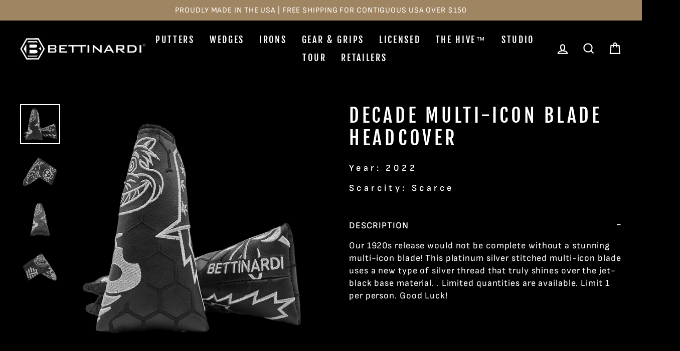

--- FILE ---
content_type: text/html; charset=utf-8
request_url: https://bettinardi.com/products/decade-multi-icon-blade-headcover
body_size: 37977
content:
















<!doctype html>
<html class="no-js" lang="en" dir="ltr">
<head>
<!-- Multi Option Script Start -->

<script type="text/javascript">
  window['mo_app_host'] = "https://workshop.bettinardi.com";
  window['mo_app_shop'] = "bettinardigolf.myshopify.com";
  window['mo_app_storage'] = "https://workshop.bettinardi.com/storage/";
</script>
<!-- Multi Option Script End  -->

  <meta name="facebook-domain-verification" content="32zer86orrn5wq2qou04r29qxs7ggb" />
  
  <meta charset="utf-8">
  <meta http-equiv="X-UA-Compatible" content="IE=edge,chrome=1">
  <meta name="viewport" content="width=device-width,initial-scale=1">
  <meta name="theme-color" content="#9f8561">
  <link rel="canonical" href="https://bettinardi.com/products/decade-multi-icon-blade-headcover">
  <link rel="canonical" href="https://bettinardi.com/products/decade-multi-icon-blade-headcover">
  <link rel="preconnect" href="https://cdn.shopify.com">
  <link rel="preconnect" href="https://fonts.shopifycdn.com">
  <link rel="dns-prefetch" href="https://productreviews.shopifycdn.com">
  <link rel="dns-prefetch" href="https://ajax.googleapis.com">
  <link rel="dns-prefetch" href="https://maps.googleapis.com">
  <link rel="dns-prefetch" href="https://maps.gstatic.com"><link rel="shortcut icon" href="//bettinardi.com/cdn/shop/files/favicon_32x32.png?v=1617619692" type="image/png" /><title>Decade Multi-Icon Blade Headcover | Bettinardi Golf
&ndash; Studio B
</title>
<meta name="description" content="Our 1920s release would not be complete without a stunning multi-icon blade! This platinum silver stitched multi-icon blade uses a new type of silver thread that truly shines over the jet-black base material. . Limited quantities are available. Limit 1 per person. Good Luck!"><meta property="og:site_name" content="Studio B">
  <meta property="og:url" content="https://bettinardi.com/products/decade-multi-icon-blade-headcover">
  <meta property="og:title" content="Decade Multi-Icon Blade Headcover">
  <meta property="og:type" content="product">
  <meta property="og:description" content="Our 1920s release would not be complete without a stunning multi-icon blade! This platinum silver stitched multi-icon blade uses a new type of silver thread that truly shines over the jet-black base material. . Limited quantities are available. Limit 1 per person. Good Luck!"><meta property="og:image" content="http://bettinardi.com/cdn/shop/products/22-0076-HCB-06-4_1200x1200.png?v=1659648594"><meta property="og:image" content="http://bettinardi.com/cdn/shop/products/22-0076-HCB-06-1_1200x1200.png?v=1659648594"><meta property="og:image" content="http://bettinardi.com/cdn/shop/products/22-0076-HCB-06-2_1200x1200.png?v=1659648594">
  <meta property="og:image:secure_url" content="https://bettinardi.com/cdn/shop/products/22-0076-HCB-06-4_1200x1200.png?v=1659648594"><meta property="og:image:secure_url" content="https://bettinardi.com/cdn/shop/products/22-0076-HCB-06-1_1200x1200.png?v=1659648594"><meta property="og:image:secure_url" content="https://bettinardi.com/cdn/shop/products/22-0076-HCB-06-2_1200x1200.png?v=1659648594">
  <meta name="twitter:site" content="@BettinardiGolf">
  <meta name="twitter:card" content="summary_large_image">
  <meta name="twitter:title" content="Decade Multi-Icon Blade Headcover">
  <meta name="twitter:description" content="Our 1920s release would not be complete without a stunning multi-icon blade! This platinum silver stitched multi-icon blade uses a new type of silver thread that truly shines over the jet-black base material. . Limited quantities are available. Limit 1 per person. Good Luck!">
<style data-shopify>@font-face {
  font-family: "Fjalla One";
  font-weight: 400;
  font-style: normal;
  font-display: swap;
  src: url("//bettinardi.com/cdn/fonts/fjalla_one/fjallaone_n4.262edaf1abaf5ed669f7ecd26fc3e24707a0ad85.woff2") format("woff2"),
       url("//bettinardi.com/cdn/fonts/fjalla_one/fjallaone_n4.f67f40342efd2b34cae019d50b4b5c4da6fc5da7.woff") format("woff");
}

  @font-face {
  font-family: "Sofia Sans";
  font-weight: 400;
  font-style: normal;
  font-display: swap;
  src: url("//bettinardi.com/cdn/fonts/sofia_sans/sofiasans_n4.df6bada4ebcb1ef558ab3f607806b5a6004edfc4.woff2") format("woff2"),
       url("//bettinardi.com/cdn/fonts/sofia_sans/sofiasans_n4.776a81487362328895867665d1b60f8c6a123816.woff") format("woff");
}


  @font-face {
  font-family: "Sofia Sans";
  font-weight: 600;
  font-style: normal;
  font-display: swap;
  src: url("//bettinardi.com/cdn/fonts/sofia_sans/sofiasans_n6.32bc7a2639b9e1fe15303fd5c6696c78a3bc2961.woff2") format("woff2"),
       url("//bettinardi.com/cdn/fonts/sofia_sans/sofiasans_n6.86f34c54006bdd77fbdb04caf3a185a027f794b9.woff") format("woff");
}

  @font-face {
  font-family: "Sofia Sans";
  font-weight: 400;
  font-style: italic;
  font-display: swap;
  src: url("//bettinardi.com/cdn/fonts/sofia_sans/sofiasans_i4.583f6fef9aeab6d3845922c059b996fb816981ec.woff2") format("woff2"),
       url("//bettinardi.com/cdn/fonts/sofia_sans/sofiasans_i4.998092842b51077641b394931f616c06f04e1a0a.woff") format("woff");
}

  @font-face {
  font-family: "Sofia Sans";
  font-weight: 600;
  font-style: italic;
  font-display: swap;
  src: url("//bettinardi.com/cdn/fonts/sofia_sans/sofiasans_i6.3842ca1562521c95719c23725ca7e1e2454b9557.woff2") format("woff2"),
       url("//bettinardi.com/cdn/fonts/sofia_sans/sofiasans_i6.1166b7589c8b7782be5723e3f870ee9fde7bdb4d.woff") format("woff");
}

</style><link href="//bettinardi.com/cdn/shop/t/56/assets/theme.css?v=15788688799162348941754723875" rel="stylesheet" type="text/css" media="all" />
<style data-shopify>:root {
    --typeHeaderPrimary: "Fjalla One";
    --typeHeaderFallback: sans-serif;
    --typeHeaderSize: 45px;
    --typeHeaderWeight: 400;
    --typeHeaderLineHeight: 1.2;
    --typeHeaderSpacing: 0.15em;

    --typeBasePrimary:"Sofia Sans";
    --typeBaseFallback:sans-serif;
    --typeBaseSize: 18px;
    --typeBaseWeight: 400;
    --typeBaseSpacing: 0.05em;
    --typeBaseLineHeight: 1.4;

    --typeCollectionTitle: 23px;

    --iconWeight: 5px;
    --iconLinecaps: miter;

    
      --buttonRadius: 0px;
    

    --colorGridOverlayOpacity: 0.1;
  }</style><link href="//bettinardi.com/cdn/shop/t/56/assets/manic.css?v=24629089846489036651754723563" rel="stylesheet" type="text/css" media="all" />
  
  
  <script>
    document.documentElement.className = document.documentElement.className.replace('no-js', 'js');

    window.theme = window.theme || {};
    theme.routes = {
      home: "/",
      cart: "/cart",
      cartAdd: "/cart/add.js",
      cartChange: "/cart/change"
    };
    theme.strings = {
      soldOut: "Sold Out",
      unavailable: "Unavailable",
      stockLabel: "Only [count] items in stock!",
      willNotShipUntil: "Will not ship until [date]",
      willBeInStockAfter: "Will be in stock after [date]",
      waitingForStock: "Inventory on the way",
      savePrice: "Save [saved_amount]",
      cartEmpty: "Your cart is currently empty.",
      cartTermsConfirmation: "You must agree with the terms and conditions of sales to check out"
    };
    theme.settings = {
      dynamicVariantsEnable: true,
      dynamicVariantType: "button",
      cartType: "drawer",
      moneyFormat: "${{amount}}",
      saveType: "dollar",
      recentlyViewedEnabled: false,
      predictiveSearch: true,
      predictiveSearchType: "product",
      inventoryThreshold: 10,
      quickView: false,
      themeName: 'Impulse',
      themeVersion: "3.6.2"
    };
  </script>

  
  
  <script>window.performance && window.performance.mark && window.performance.mark('shopify.content_for_header.start');</script><meta name="google-site-verification" content="poUgEoi60xO1kz6uM1WuYKgF56QZ9sJoJskszepCfLE">
<meta id="shopify-digital-wallet" name="shopify-digital-wallet" content="/25138806/digital_wallets/dialog">
<meta name="shopify-checkout-api-token" content="b0d8970aaf611ec4178f5d2beacc1d5b">
<meta id="in-context-paypal-metadata" data-shop-id="25138806" data-venmo-supported="true" data-environment="production" data-locale="en_US" data-paypal-v4="true" data-currency="USD">
<link rel="alternate" type="application/json+oembed" href="https://bettinardi.com/products/decade-multi-icon-blade-headcover.oembed">
<script async="async" src="/checkouts/internal/preloads.js?locale=en-US"></script>
<link rel="preconnect" href="https://shop.app" crossorigin="anonymous">
<script async="async" src="https://shop.app/checkouts/internal/preloads.js?locale=en-US&shop_id=25138806" crossorigin="anonymous"></script>
<script id="apple-pay-shop-capabilities" type="application/json">{"shopId":25138806,"countryCode":"US","currencyCode":"USD","merchantCapabilities":["supports3DS"],"merchantId":"gid:\/\/shopify\/Shop\/25138806","merchantName":"Studio B","requiredBillingContactFields":["postalAddress","email","phone"],"requiredShippingContactFields":["postalAddress","email","phone"],"shippingType":"shipping","supportedNetworks":["visa","masterCard","amex","discover","elo","jcb"],"total":{"type":"pending","label":"Studio B","amount":"1.00"},"shopifyPaymentsEnabled":true,"supportsSubscriptions":true}</script>
<script id="shopify-features" type="application/json">{"accessToken":"b0d8970aaf611ec4178f5d2beacc1d5b","betas":["rich-media-storefront-analytics"],"domain":"bettinardi.com","predictiveSearch":true,"shopId":25138806,"locale":"en"}</script>
<script>var Shopify = Shopify || {};
Shopify.shop = "bettinardigolf.myshopify.com";
Shopify.locale = "en";
Shopify.currency = {"active":"USD","rate":"1.0"};
Shopify.country = "US";
Shopify.theme = {"name":"(Manic New Homepage Design + Multi Options)","id":183021273456,"schema_name":"Impulse","schema_version":"3.6.2","theme_store_id":null,"role":"main"};
Shopify.theme.handle = "null";
Shopify.theme.style = {"id":null,"handle":null};
Shopify.cdnHost = "bettinardi.com/cdn";
Shopify.routes = Shopify.routes || {};
Shopify.routes.root = "/";</script>
<script type="module">!function(o){(o.Shopify=o.Shopify||{}).modules=!0}(window);</script>
<script>!function(o){function n(){var o=[];function n(){o.push(Array.prototype.slice.apply(arguments))}return n.q=o,n}var t=o.Shopify=o.Shopify||{};t.loadFeatures=n(),t.autoloadFeatures=n()}(window);</script>
<script>
  window.ShopifyPay = window.ShopifyPay || {};
  window.ShopifyPay.apiHost = "shop.app\/pay";
  window.ShopifyPay.redirectState = null;
</script>
<script id="shop-js-analytics" type="application/json">{"pageType":"product"}</script>
<script defer="defer" async type="module" src="//bettinardi.com/cdn/shopifycloud/shop-js/modules/v2/client.init-shop-cart-sync_BN7fPSNr.en.esm.js"></script>
<script defer="defer" async type="module" src="//bettinardi.com/cdn/shopifycloud/shop-js/modules/v2/chunk.common_Cbph3Kss.esm.js"></script>
<script defer="defer" async type="module" src="//bettinardi.com/cdn/shopifycloud/shop-js/modules/v2/chunk.modal_DKumMAJ1.esm.js"></script>
<script type="module">
  await import("//bettinardi.com/cdn/shopifycloud/shop-js/modules/v2/client.init-shop-cart-sync_BN7fPSNr.en.esm.js");
await import("//bettinardi.com/cdn/shopifycloud/shop-js/modules/v2/chunk.common_Cbph3Kss.esm.js");
await import("//bettinardi.com/cdn/shopifycloud/shop-js/modules/v2/chunk.modal_DKumMAJ1.esm.js");

  window.Shopify.SignInWithShop?.initShopCartSync?.({"fedCMEnabled":true,"windoidEnabled":true});

</script>
<script>
  window.Shopify = window.Shopify || {};
  if (!window.Shopify.featureAssets) window.Shopify.featureAssets = {};
  window.Shopify.featureAssets['shop-js'] = {"shop-cart-sync":["modules/v2/client.shop-cart-sync_CJVUk8Jm.en.esm.js","modules/v2/chunk.common_Cbph3Kss.esm.js","modules/v2/chunk.modal_DKumMAJ1.esm.js"],"init-fed-cm":["modules/v2/client.init-fed-cm_7Fvt41F4.en.esm.js","modules/v2/chunk.common_Cbph3Kss.esm.js","modules/v2/chunk.modal_DKumMAJ1.esm.js"],"init-shop-email-lookup-coordinator":["modules/v2/client.init-shop-email-lookup-coordinator_Cc088_bR.en.esm.js","modules/v2/chunk.common_Cbph3Kss.esm.js","modules/v2/chunk.modal_DKumMAJ1.esm.js"],"init-windoid":["modules/v2/client.init-windoid_hPopwJRj.en.esm.js","modules/v2/chunk.common_Cbph3Kss.esm.js","modules/v2/chunk.modal_DKumMAJ1.esm.js"],"shop-button":["modules/v2/client.shop-button_B0jaPSNF.en.esm.js","modules/v2/chunk.common_Cbph3Kss.esm.js","modules/v2/chunk.modal_DKumMAJ1.esm.js"],"shop-cash-offers":["modules/v2/client.shop-cash-offers_DPIskqss.en.esm.js","modules/v2/chunk.common_Cbph3Kss.esm.js","modules/v2/chunk.modal_DKumMAJ1.esm.js"],"shop-toast-manager":["modules/v2/client.shop-toast-manager_CK7RT69O.en.esm.js","modules/v2/chunk.common_Cbph3Kss.esm.js","modules/v2/chunk.modal_DKumMAJ1.esm.js"],"init-shop-cart-sync":["modules/v2/client.init-shop-cart-sync_BN7fPSNr.en.esm.js","modules/v2/chunk.common_Cbph3Kss.esm.js","modules/v2/chunk.modal_DKumMAJ1.esm.js"],"init-customer-accounts-sign-up":["modules/v2/client.init-customer-accounts-sign-up_CfPf4CXf.en.esm.js","modules/v2/client.shop-login-button_DeIztwXF.en.esm.js","modules/v2/chunk.common_Cbph3Kss.esm.js","modules/v2/chunk.modal_DKumMAJ1.esm.js"],"pay-button":["modules/v2/client.pay-button_CgIwFSYN.en.esm.js","modules/v2/chunk.common_Cbph3Kss.esm.js","modules/v2/chunk.modal_DKumMAJ1.esm.js"],"init-customer-accounts":["modules/v2/client.init-customer-accounts_DQ3x16JI.en.esm.js","modules/v2/client.shop-login-button_DeIztwXF.en.esm.js","modules/v2/chunk.common_Cbph3Kss.esm.js","modules/v2/chunk.modal_DKumMAJ1.esm.js"],"avatar":["modules/v2/client.avatar_BTnouDA3.en.esm.js"],"init-shop-for-new-customer-accounts":["modules/v2/client.init-shop-for-new-customer-accounts_CsZy_esa.en.esm.js","modules/v2/client.shop-login-button_DeIztwXF.en.esm.js","modules/v2/chunk.common_Cbph3Kss.esm.js","modules/v2/chunk.modal_DKumMAJ1.esm.js"],"shop-follow-button":["modules/v2/client.shop-follow-button_BRMJjgGd.en.esm.js","modules/v2/chunk.common_Cbph3Kss.esm.js","modules/v2/chunk.modal_DKumMAJ1.esm.js"],"checkout-modal":["modules/v2/client.checkout-modal_B9Drz_yf.en.esm.js","modules/v2/chunk.common_Cbph3Kss.esm.js","modules/v2/chunk.modal_DKumMAJ1.esm.js"],"shop-login-button":["modules/v2/client.shop-login-button_DeIztwXF.en.esm.js","modules/v2/chunk.common_Cbph3Kss.esm.js","modules/v2/chunk.modal_DKumMAJ1.esm.js"],"lead-capture":["modules/v2/client.lead-capture_DXYzFM3R.en.esm.js","modules/v2/chunk.common_Cbph3Kss.esm.js","modules/v2/chunk.modal_DKumMAJ1.esm.js"],"shop-login":["modules/v2/client.shop-login_CA5pJqmO.en.esm.js","modules/v2/chunk.common_Cbph3Kss.esm.js","modules/v2/chunk.modal_DKumMAJ1.esm.js"],"payment-terms":["modules/v2/client.payment-terms_BxzfvcZJ.en.esm.js","modules/v2/chunk.common_Cbph3Kss.esm.js","modules/v2/chunk.modal_DKumMAJ1.esm.js"]};
</script>
<script>(function() {
  var isLoaded = false;
  function asyncLoad() {
    if (isLoaded) return;
    isLoaded = true;
    var urls = ["https:\/\/d23dclunsivw3h.cloudfront.net\/redirect-app.js?shop=bettinardigolf.myshopify.com","https:\/\/pc-quiz.s3.us-east-2.amazonaws.com\/current\/quiz-loader.min.js?shop=bettinardigolf.myshopify.com","https:\/\/na.shgcdn3.com\/pixel-collector.js?shop=bettinardigolf.myshopify.com","https:\/\/static.klaviyo.com\/onsite\/js\/QRxnHA\/klaviyo.js?company_id=QRxnHA\u0026shop=bettinardigolf.myshopify.com"];
    for (var i = 0; i < urls.length; i++) {
      var s = document.createElement('script');
      s.type = 'text/javascript';
      s.async = true;
      s.src = urls[i];
      var x = document.getElementsByTagName('script')[0];
      x.parentNode.insertBefore(s, x);
    }
  };
  if(window.attachEvent) {
    window.attachEvent('onload', asyncLoad);
  } else {
    window.addEventListener('load', asyncLoad, false);
  }
})();</script>
<script id="__st">var __st={"a":25138806,"offset":-21600,"reqid":"08185640-0f67-4426-b41d-790d749dd63d-1769899397","pageurl":"bettinardi.com\/products\/decade-multi-icon-blade-headcover","u":"bdf62d8db41a","p":"product","rtyp":"product","rid":7326971822251};</script>
<script>window.ShopifyPaypalV4VisibilityTracking = true;</script>
<script id="captcha-bootstrap">!function(){'use strict';const t='contact',e='account',n='new_comment',o=[[t,t],['blogs',n],['comments',n],[t,'customer']],c=[[e,'customer_login'],[e,'guest_login'],[e,'recover_customer_password'],[e,'create_customer']],r=t=>t.map((([t,e])=>`form[action*='/${t}']:not([data-nocaptcha='true']) input[name='form_type'][value='${e}']`)).join(','),a=t=>()=>t?[...document.querySelectorAll(t)].map((t=>t.form)):[];function s(){const t=[...o],e=r(t);return a(e)}const i='password',u='form_key',d=['recaptcha-v3-token','g-recaptcha-response','h-captcha-response',i],f=()=>{try{return window.sessionStorage}catch{return}},m='__shopify_v',_=t=>t.elements[u];function p(t,e,n=!1){try{const o=window.sessionStorage,c=JSON.parse(o.getItem(e)),{data:r}=function(t){const{data:e,action:n}=t;return t[m]||n?{data:e,action:n}:{data:t,action:n}}(c);for(const[e,n]of Object.entries(r))t.elements[e]&&(t.elements[e].value=n);n&&o.removeItem(e)}catch(o){console.error('form repopulation failed',{error:o})}}const l='form_type',E='cptcha';function T(t){t.dataset[E]=!0}const w=window,h=w.document,L='Shopify',v='ce_forms',y='captcha';let A=!1;((t,e)=>{const n=(g='f06e6c50-85a8-45c8-87d0-21a2b65856fe',I='https://cdn.shopify.com/shopifycloud/storefront-forms-hcaptcha/ce_storefront_forms_captcha_hcaptcha.v1.5.2.iife.js',D={infoText:'Protected by hCaptcha',privacyText:'Privacy',termsText:'Terms'},(t,e,n)=>{const o=w[L][v],c=o.bindForm;if(c)return c(t,g,e,D).then(n);var r;o.q.push([[t,g,e,D],n]),r=I,A||(h.body.append(Object.assign(h.createElement('script'),{id:'captcha-provider',async:!0,src:r})),A=!0)});var g,I,D;w[L]=w[L]||{},w[L][v]=w[L][v]||{},w[L][v].q=[],w[L][y]=w[L][y]||{},w[L][y].protect=function(t,e){n(t,void 0,e),T(t)},Object.freeze(w[L][y]),function(t,e,n,w,h,L){const[v,y,A,g]=function(t,e,n){const i=e?o:[],u=t?c:[],d=[...i,...u],f=r(d),m=r(i),_=r(d.filter((([t,e])=>n.includes(e))));return[a(f),a(m),a(_),s()]}(w,h,L),I=t=>{const e=t.target;return e instanceof HTMLFormElement?e:e&&e.form},D=t=>v().includes(t);t.addEventListener('submit',(t=>{const e=I(t);if(!e)return;const n=D(e)&&!e.dataset.hcaptchaBound&&!e.dataset.recaptchaBound,o=_(e),c=g().includes(e)&&(!o||!o.value);(n||c)&&t.preventDefault(),c&&!n&&(function(t){try{if(!f())return;!function(t){const e=f();if(!e)return;const n=_(t);if(!n)return;const o=n.value;o&&e.removeItem(o)}(t);const e=Array.from(Array(32),(()=>Math.random().toString(36)[2])).join('');!function(t,e){_(t)||t.append(Object.assign(document.createElement('input'),{type:'hidden',name:u})),t.elements[u].value=e}(t,e),function(t,e){const n=f();if(!n)return;const o=[...t.querySelectorAll(`input[type='${i}']`)].map((({name:t})=>t)),c=[...d,...o],r={};for(const[a,s]of new FormData(t).entries())c.includes(a)||(r[a]=s);n.setItem(e,JSON.stringify({[m]:1,action:t.action,data:r}))}(t,e)}catch(e){console.error('failed to persist form',e)}}(e),e.submit())}));const S=(t,e)=>{t&&!t.dataset[E]&&(n(t,e.some((e=>e===t))),T(t))};for(const o of['focusin','change'])t.addEventListener(o,(t=>{const e=I(t);D(e)&&S(e,y())}));const B=e.get('form_key'),M=e.get(l),P=B&&M;t.addEventListener('DOMContentLoaded',(()=>{const t=y();if(P)for(const e of t)e.elements[l].value===M&&p(e,B);[...new Set([...A(),...v().filter((t=>'true'===t.dataset.shopifyCaptcha))])].forEach((e=>S(e,t)))}))}(h,new URLSearchParams(w.location.search),n,t,e,['guest_login'])})(!0,!0)}();</script>
<script integrity="sha256-4kQ18oKyAcykRKYeNunJcIwy7WH5gtpwJnB7kiuLZ1E=" data-source-attribution="shopify.loadfeatures" defer="defer" src="//bettinardi.com/cdn/shopifycloud/storefront/assets/storefront/load_feature-a0a9edcb.js" crossorigin="anonymous"></script>
<script crossorigin="anonymous" defer="defer" src="//bettinardi.com/cdn/shopifycloud/storefront/assets/shopify_pay/storefront-65b4c6d7.js?v=20250812"></script>
<script data-source-attribution="shopify.dynamic_checkout.dynamic.init">var Shopify=Shopify||{};Shopify.PaymentButton=Shopify.PaymentButton||{isStorefrontPortableWallets:!0,init:function(){window.Shopify.PaymentButton.init=function(){};var t=document.createElement("script");t.src="https://bettinardi.com/cdn/shopifycloud/portable-wallets/latest/portable-wallets.en.js",t.type="module",document.head.appendChild(t)}};
</script>
<script data-source-attribution="shopify.dynamic_checkout.buyer_consent">
  function portableWalletsHideBuyerConsent(e){var t=document.getElementById("shopify-buyer-consent"),n=document.getElementById("shopify-subscription-policy-button");t&&n&&(t.classList.add("hidden"),t.setAttribute("aria-hidden","true"),n.removeEventListener("click",e))}function portableWalletsShowBuyerConsent(e){var t=document.getElementById("shopify-buyer-consent"),n=document.getElementById("shopify-subscription-policy-button");t&&n&&(t.classList.remove("hidden"),t.removeAttribute("aria-hidden"),n.addEventListener("click",e))}window.Shopify?.PaymentButton&&(window.Shopify.PaymentButton.hideBuyerConsent=portableWalletsHideBuyerConsent,window.Shopify.PaymentButton.showBuyerConsent=portableWalletsShowBuyerConsent);
</script>
<script data-source-attribution="shopify.dynamic_checkout.cart.bootstrap">document.addEventListener("DOMContentLoaded",(function(){function t(){return document.querySelector("shopify-accelerated-checkout-cart, shopify-accelerated-checkout")}if(t())Shopify.PaymentButton.init();else{new MutationObserver((function(e,n){t()&&(Shopify.PaymentButton.init(),n.disconnect())})).observe(document.body,{childList:!0,subtree:!0})}}));
</script>
<script id='scb4127' type='text/javascript' async='' src='https://bettinardi.com/cdn/shopifycloud/privacy-banner/storefront-banner.js'></script><link id="shopify-accelerated-checkout-styles" rel="stylesheet" media="screen" href="https://bettinardi.com/cdn/shopifycloud/portable-wallets/latest/accelerated-checkout-backwards-compat.css" crossorigin="anonymous">
<style id="shopify-accelerated-checkout-cart">
        #shopify-buyer-consent {
  margin-top: 1em;
  display: inline-block;
  width: 100%;
}

#shopify-buyer-consent.hidden {
  display: none;
}

#shopify-subscription-policy-button {
  background: none;
  border: none;
  padding: 0;
  text-decoration: underline;
  font-size: inherit;
  cursor: pointer;
}

#shopify-subscription-policy-button::before {
  box-shadow: none;
}

      </style>

<script>window.performance && window.performance.mark && window.performance.mark('shopify.content_for_header.end');</script>
  





  <script type="text/javascript">
    
      window.__shgMoneyFormat = window.__shgMoneyFormat || {"USD":{"currency":"USD","currency_symbol":"$","currency_symbol_location":"left","decimal_places":2,"decimal_separator":".","thousands_separator":","}};
    
    window.__shgCurrentCurrencyCode = window.__shgCurrentCurrencyCode || {
      currency: "USD",
      currency_symbol: "$",
      decimal_separator: ".",
      thousands_separator: ",",
      decimal_places: 2,
      currency_symbol_location: "left"
    };
  </script>




  

<script>
    window.BOLD = window.BOLD || {};
        window.BOLD.options = window.BOLD.options || {};
        window.BOLD.options.settings = window.BOLD.options.settings || {};
        window.BOLD.options.settings.v1_variant_mode = window.BOLD.options.settings.v1_variant_mode || true;
        window.BOLD.options.settings.hybrid_fix_auto_insert_inputs =
        window.BOLD.options.settings.hybrid_fix_auto_insert_inputs || true;
</script>

<script>window.BOLD = window.BOLD || {};
    window.BOLD.common = window.BOLD.common || {};
    window.BOLD.common.Shopify = window.BOLD.common.Shopify || {};
    window.BOLD.common.Shopify.shop = {
      domain: 'bettinardi.com',
      permanent_domain: 'bettinardigolf.myshopify.com',
      url: 'https://bettinardi.com',
      secure_url: 'https://bettinardi.com',
      money_format: "${{amount}}",
      currency: "USD"
    };
    window.BOLD.common.Shopify.customer = {
      id: null,
      tags: null,
    };
    window.BOLD.common.Shopify.cart = {"note":null,"attributes":{},"original_total_price":0,"total_price":0,"total_discount":0,"total_weight":0.0,"item_count":0,"items":[],"requires_shipping":false,"currency":"USD","items_subtotal_price":0,"cart_level_discount_applications":[],"checkout_charge_amount":0};
    window.BOLD.common.template = 'product';window.BOLD.common.Shopify.formatMoney = function(money, format) {
        function n(t, e) {
            return "undefined" == typeof t ? e : t
        }
        function r(t, e, r, i) {
            if (e = n(e, 2),
                r = n(r, ","),
                i = n(i, "."),
            isNaN(t) || null == t)
                return 0;
            t = (t / 100).toFixed(e);
            var o = t.split(".")
                , a = o[0].replace(/(\d)(?=(\d\d\d)+(?!\d))/g, "$1" + r)
                , s = o[1] ? i + o[1] : "";
            return a + s
        }
        "string" == typeof money && (money = money.replace(".", ""));
        var i = ""
            , o = /\{\{\s*(\w+)\s*\}\}/
            , a = format || window.BOLD.common.Shopify.shop.money_format || window.Shopify.money_format || "$ {{ amount }}";
        switch (a.match(o)[1]) {
            case "amount":
                i = r(money, 2, ",", ".");
                break;
            case "amount_no_decimals":
                i = r(money, 0, ",", ".");
                break;
            case "amount_with_comma_separator":
                i = r(money, 2, ".", ",");
                break;
            case "amount_no_decimals_with_comma_separator":
                i = r(money, 0, ".", ",");
                break;
            case "amount_with_space_separator":
                i = r(money, 2, " ", ",");
                break;
            case "amount_no_decimals_with_space_separator":
                i = r(money, 0, " ", ",");
                break;
            case "amount_with_apostrophe_separator":
                i = r(money, 2, "'", ".");
                break;
        }
        return a.replace(o, i);
    };
    window.BOLD.common.Shopify.saveProduct = function (handle, product) {
      if (typeof handle === 'string' && typeof window.BOLD.common.Shopify.products[handle] === 'undefined') {
        if (typeof product === 'number') {
          window.BOLD.common.Shopify.handles[product] = handle;
          product = { id: product };
        }
        window.BOLD.common.Shopify.products[handle] = product;
      }
    };
    window.BOLD.common.Shopify.saveVariant = function (variant_id, variant) {
      if (typeof variant_id === 'number' && typeof window.BOLD.common.Shopify.variants[variant_id] === 'undefined') {
        window.BOLD.common.Shopify.variants[variant_id] = variant;
      }
    };window.BOLD.common.Shopify.products = window.BOLD.common.Shopify.products || {};
    window.BOLD.common.Shopify.variants = window.BOLD.common.Shopify.variants || {};
    window.BOLD.common.Shopify.handles = window.BOLD.common.Shopify.handles || {};window.BOLD.common.Shopify.saveProduct("decade-multi-icon-blade-headcover", 7326971822251);window.BOLD.common.Shopify.saveVariant(41793458634923, { product_id: 7326971822251, product_handle: "decade-multi-icon-blade-headcover", price: 15000, group_id: '', csp_metafield: {}});window.BOLD.apps_installed = {"Product Bundles":2,"Product Options":2} || {};window.BOLD.common.Shopify.metafields = window.BOLD.common.Shopify.metafields || {};window.BOLD.common.Shopify.metafields["bold_rp"] = {};window.BOLD.common.Shopify.metafields["bold_csp_defaults"] = {};window.BOLD.common.cacheParams = window.BOLD.common.cacheParams || {};
    window.BOLD.common.cacheParams.options = 1667996234;
</script>
<link href="//bettinardi.com/cdn/shop/t/56/assets/bold-options.css?v=128027530002719614141768568591" rel="stylesheet" type="text/css" media="all" />
<script defer src="https://options.shopapps.site/js/options.js"></script>
<script>
    window.BOLD.common.cacheParams.options = 1769488448;
</script><script src="//bettinardi.com/cdn/shop/t/56/assets/vendor-scripts-v7.js" defer="defer"></script><!-- kmk   -->
  <script src="https://code.jquery.com/jquery-3.6.0.js" integrity="sha256-H+K7U5CnXl1h5ywQfKtSj8PCmoN9aaq30gDh27Xc0jk=" crossorigin="anonymous"></script>
<!--  kmk  -->
  <script src="//bettinardi.com/cdn/shop/t/56/assets/theme.js?v=119705962969303391841754724035" defer="defer"></script>
  <script src="//bettinardi.com/cdn/shop/t/56/assets/manic-main.js?v=82001961938325410621754723563" defer="defer"></script>
  
  
  <!-- Growify Tracking Pixel -->
<script>
     ((e,p,t,s,n,r)=>e.grp||((s=e.grp=function(){s.process?s.process.apply(s,arguments):s.queue.push(arguments)}).queue=[],s.t=+new Date,(n=p.createElement(t)).async=1,n.src="https://storage.googleapis.com/grpixel/openpixel.min.js",(r=p.getElementsByTagName(t)[0]).parentNode.insertBefore(n,r)))(window,document,"script"),grp("init","174");
</script>
<!-- Growify Tracking Pixel -->

<script type="text/javascript">
  
    window.SHG_CUSTOMER = null;
  
</script>







  
  <meta name="facebook-domain-verification" content="tkh0bcv1afgv5zdzra6964egvp1waz" />
  
  <style>
    .product-single__form {
      display: flex;
      flex-direction: column;
      gap: 20px;
    }
  </style>
<!-- BEGIN app block: shopify://apps/uppromote-affiliate/blocks/core-script/64c32457-930d-4cb9-9641-e24c0d9cf1f4 --><!-- BEGIN app snippet: core-metafields-setting --><!--suppress ES6ConvertVarToLetConst -->
<script type="application/json" id="core-uppromote-settings">{"app_env":{"env":"production"},"message_bar_setting":{"referral_enable":0,"referral_content":null,"referral_font":null,"referral_font_size":null,"referral_text_color":null,"referral_background_color":null,"not_referral_enable":0,"not_referral_content":null,"not_referral_font":null,"not_referral_font_size":null,"not_referral_text_color":null,"not_referral_background_color":null}}</script>
<script type="application/json" id="core-uppromote-cart">{"note":null,"attributes":{},"original_total_price":0,"total_price":0,"total_discount":0,"total_weight":0.0,"item_count":0,"items":[],"requires_shipping":false,"currency":"USD","items_subtotal_price":0,"cart_level_discount_applications":[],"checkout_charge_amount":0}</script>
<script id="core-uppromote-quick-store-tracking-vars">
    function getDocumentContext(){const{href:a,hash:b,host:c,hostname:d,origin:e,pathname:f,port:g,protocol:h,search:i}=window.location,j=document.referrer,k=document.characterSet,l=document.title;return{location:{href:a,hash:b,host:c,hostname:d,origin:e,pathname:f,port:g,protocol:h,search:i},referrer:j||document.location.href,characterSet:k,title:l}}function getNavigatorContext(){const{language:a,cookieEnabled:b,languages:c,userAgent:d}=navigator;return{language:a,cookieEnabled:b,languages:c,userAgent:d}}function getWindowContext(){const{innerHeight:a,innerWidth:b,outerHeight:c,outerWidth:d,origin:e,screen:{height:j,width:k},screenX:f,screenY:g,scrollX:h,scrollY:i}=window;return{innerHeight:a,innerWidth:b,outerHeight:c,outerWidth:d,origin:e,screen:{screenHeight:j,screenWidth:k},screenX:f,screenY:g,scrollX:h,scrollY:i,location:getDocumentContext().location}}function getContext(){return{document:getDocumentContext(),navigator:getNavigatorContext(),window:getWindowContext()}}
    if (window.location.href.includes('?sca_ref=')) {
        localStorage.setItem('__up_lastViewedPageContext', JSON.stringify({
            context: getContext(),
            timestamp: new Date().toISOString(),
        }))
    }
</script>

<script id="core-uppromote-setting-booster">
    var UpPromoteCoreSettings = JSON.parse(document.getElementById('core-uppromote-settings').textContent)
    UpPromoteCoreSettings.currentCart = JSON.parse(document.getElementById('core-uppromote-cart')?.textContent || '{}')
    const idToClean = ['core-uppromote-settings', 'core-uppromote-cart', 'core-uppromote-setting-booster', 'core-uppromote-quick-store-tracking-vars']
    idToClean.forEach(id => {
        document.getElementById(id)?.remove()
    })
</script>
<!-- END app snippet -->


<!-- END app block --><!-- BEGIN app block: shopify://apps/minmaxify-order-limits/blocks/app-embed-block/3acfba32-89f3-4377-ae20-cbb9abc48475 --><script type="text/javascript" src="https://limits.minmaxify.com/bettinardigolf.myshopify.com?v=139c&r=20260130155357" async></script>

<!-- END app block --><!-- BEGIN app block: shopify://apps/klaviyo-email-marketing-sms/blocks/klaviyo-onsite-embed/2632fe16-c075-4321-a88b-50b567f42507 -->












  <script async src="https://static.klaviyo.com/onsite/js/QRxnHA/klaviyo.js?company_id=QRxnHA"></script>
  <script>!function(){if(!window.klaviyo){window._klOnsite=window._klOnsite||[];try{window.klaviyo=new Proxy({},{get:function(n,i){return"push"===i?function(){var n;(n=window._klOnsite).push.apply(n,arguments)}:function(){for(var n=arguments.length,o=new Array(n),w=0;w<n;w++)o[w]=arguments[w];var t="function"==typeof o[o.length-1]?o.pop():void 0,e=new Promise((function(n){window._klOnsite.push([i].concat(o,[function(i){t&&t(i),n(i)}]))}));return e}}})}catch(n){window.klaviyo=window.klaviyo||[],window.klaviyo.push=function(){var n;(n=window._klOnsite).push.apply(n,arguments)}}}}();</script>

  
    <script id="viewed_product">
      if (item == null) {
        var _learnq = _learnq || [];

        var MetafieldReviews = null
        var MetafieldYotpoRating = null
        var MetafieldYotpoCount = null
        var MetafieldLooxRating = null
        var MetafieldLooxCount = null
        var okendoProduct = null
        var okendoProductReviewCount = null
        var okendoProductReviewAverageValue = null
        try {
          // The following fields are used for Customer Hub recently viewed in order to add reviews.
          // This information is not part of __kla_viewed. Instead, it is part of __kla_viewed_reviewed_items
          MetafieldReviews = {};
          MetafieldYotpoRating = null
          MetafieldYotpoCount = null
          MetafieldLooxRating = null
          MetafieldLooxCount = null

          okendoProduct = null
          // If the okendo metafield is not legacy, it will error, which then requires the new json formatted data
          if (okendoProduct && 'error' in okendoProduct) {
            okendoProduct = null
          }
          okendoProductReviewCount = okendoProduct ? okendoProduct.reviewCount : null
          okendoProductReviewAverageValue = okendoProduct ? okendoProduct.reviewAverageValue : null
        } catch (error) {
          console.error('Error in Klaviyo onsite reviews tracking:', error);
        }

        var item = {
          Name: "Decade Multi-Icon Blade Headcover",
          ProductID: 7326971822251,
          Categories: ["Headcover Archive","HIVE  - Roaring 20s - 8.11.2022 @ 10:00am CST, STAY TUNED!!","HIVE Archive"],
          ImageURL: "https://bettinardi.com/cdn/shop/products/22-0076-HCB-06-4_grande.png?v=1659648594",
          URL: "https://bettinardi.com/products/decade-multi-icon-blade-headcover",
          Brand: "Bettinardi Golf",
          Price: "$150.00",
          Value: "150.00",
          CompareAtPrice: "$0.00"
        };
        _learnq.push(['track', 'Viewed Product', item]);
        _learnq.push(['trackViewedItem', {
          Title: item.Name,
          ItemId: item.ProductID,
          Categories: item.Categories,
          ImageUrl: item.ImageURL,
          Url: item.URL,
          Metadata: {
            Brand: item.Brand,
            Price: item.Price,
            Value: item.Value,
            CompareAtPrice: item.CompareAtPrice
          },
          metafields:{
            reviews: MetafieldReviews,
            yotpo:{
              rating: MetafieldYotpoRating,
              count: MetafieldYotpoCount,
            },
            loox:{
              rating: MetafieldLooxRating,
              count: MetafieldLooxCount,
            },
            okendo: {
              rating: okendoProductReviewAverageValue,
              count: okendoProductReviewCount,
            }
          }
        }]);
      }
    </script>
  




  <script>
    window.klaviyoReviewsProductDesignMode = false
  </script>



  <!-- BEGIN app snippet: customer-hub-data --><script>
  if (!window.customerHub) {
    window.customerHub = {};
  }
  window.customerHub.storefrontRoutes = {
    login: "/account/login?return_url=%2F%23k-hub",
    register: "/account/register?return_url=%2F%23k-hub",
    logout: "/account/logout",
    profile: "/account",
    addresses: "/account/addresses",
  };
  
  window.customerHub.userId = null;
  
  window.customerHub.storeDomain = "bettinardigolf.myshopify.com";

  
    window.customerHub.activeProduct = {
      name: "Decade Multi-Icon Blade Headcover",
      category: null,
      imageUrl: "https://bettinardi.com/cdn/shop/products/22-0076-HCB-06-4_grande.png?v=1659648594",
      id: "7326971822251",
      link: "https://bettinardi.com/products/decade-multi-icon-blade-headcover",
      variants: [
        
          {
            id: "41793458634923",
            
            imageUrl: null,
            
            price: "15000",
            currency: "USD",
            availableForSale: false,
            title: "Default Title",
          },
        
      ],
    };
    window.customerHub.activeProduct.variants.forEach((variant) => {
        
        variant.price = `${variant.price.slice(0, -2)}.${variant.price.slice(-2)}`;
    });
  

  
    window.customerHub.storeLocale = {
        currentLanguage: 'en',
        currentCountry: 'US',
        availableLanguages: [
          
            {
              iso_code: 'en',
              endonym_name: 'English'
            }
          
        ],
        availableCountries: [
          
            {
              iso_code: 'AF',
              name: 'Afghanistan',
              currency_code: 'USD'
            },
          
            {
              iso_code: 'AX',
              name: 'Åland Islands',
              currency_code: 'USD'
            },
          
            {
              iso_code: 'AL',
              name: 'Albania',
              currency_code: 'USD'
            },
          
            {
              iso_code: 'DZ',
              name: 'Algeria',
              currency_code: 'USD'
            },
          
            {
              iso_code: 'AD',
              name: 'Andorra',
              currency_code: 'USD'
            },
          
            {
              iso_code: 'AO',
              name: 'Angola',
              currency_code: 'USD'
            },
          
            {
              iso_code: 'AI',
              name: 'Anguilla',
              currency_code: 'USD'
            },
          
            {
              iso_code: 'AG',
              name: 'Antigua &amp; Barbuda',
              currency_code: 'USD'
            },
          
            {
              iso_code: 'AR',
              name: 'Argentina',
              currency_code: 'USD'
            },
          
            {
              iso_code: 'AM',
              name: 'Armenia',
              currency_code: 'USD'
            },
          
            {
              iso_code: 'AW',
              name: 'Aruba',
              currency_code: 'USD'
            },
          
            {
              iso_code: 'AC',
              name: 'Ascension Island',
              currency_code: 'USD'
            },
          
            {
              iso_code: 'AU',
              name: 'Australia',
              currency_code: 'USD'
            },
          
            {
              iso_code: 'AT',
              name: 'Austria',
              currency_code: 'USD'
            },
          
            {
              iso_code: 'AZ',
              name: 'Azerbaijan',
              currency_code: 'USD'
            },
          
            {
              iso_code: 'BS',
              name: 'Bahamas',
              currency_code: 'USD'
            },
          
            {
              iso_code: 'BH',
              name: 'Bahrain',
              currency_code: 'USD'
            },
          
            {
              iso_code: 'BD',
              name: 'Bangladesh',
              currency_code: 'USD'
            },
          
            {
              iso_code: 'BB',
              name: 'Barbados',
              currency_code: 'USD'
            },
          
            {
              iso_code: 'BY',
              name: 'Belarus',
              currency_code: 'USD'
            },
          
            {
              iso_code: 'BE',
              name: 'Belgium',
              currency_code: 'USD'
            },
          
            {
              iso_code: 'BZ',
              name: 'Belize',
              currency_code: 'USD'
            },
          
            {
              iso_code: 'BJ',
              name: 'Benin',
              currency_code: 'USD'
            },
          
            {
              iso_code: 'BM',
              name: 'Bermuda',
              currency_code: 'USD'
            },
          
            {
              iso_code: 'BT',
              name: 'Bhutan',
              currency_code: 'USD'
            },
          
            {
              iso_code: 'BO',
              name: 'Bolivia',
              currency_code: 'USD'
            },
          
            {
              iso_code: 'BA',
              name: 'Bosnia &amp; Herzegovina',
              currency_code: 'USD'
            },
          
            {
              iso_code: 'BW',
              name: 'Botswana',
              currency_code: 'USD'
            },
          
            {
              iso_code: 'BR',
              name: 'Brazil',
              currency_code: 'USD'
            },
          
            {
              iso_code: 'IO',
              name: 'British Indian Ocean Territory',
              currency_code: 'USD'
            },
          
            {
              iso_code: 'VG',
              name: 'British Virgin Islands',
              currency_code: 'USD'
            },
          
            {
              iso_code: 'BN',
              name: 'Brunei',
              currency_code: 'USD'
            },
          
            {
              iso_code: 'BG',
              name: 'Bulgaria',
              currency_code: 'USD'
            },
          
            {
              iso_code: 'BF',
              name: 'Burkina Faso',
              currency_code: 'USD'
            },
          
            {
              iso_code: 'BI',
              name: 'Burundi',
              currency_code: 'USD'
            },
          
            {
              iso_code: 'KH',
              name: 'Cambodia',
              currency_code: 'USD'
            },
          
            {
              iso_code: 'CM',
              name: 'Cameroon',
              currency_code: 'USD'
            },
          
            {
              iso_code: 'CA',
              name: 'Canada',
              currency_code: 'USD'
            },
          
            {
              iso_code: 'CV',
              name: 'Cape Verde',
              currency_code: 'USD'
            },
          
            {
              iso_code: 'BQ',
              name: 'Caribbean Netherlands',
              currency_code: 'USD'
            },
          
            {
              iso_code: 'KY',
              name: 'Cayman Islands',
              currency_code: 'USD'
            },
          
            {
              iso_code: 'CF',
              name: 'Central African Republic',
              currency_code: 'USD'
            },
          
            {
              iso_code: 'TD',
              name: 'Chad',
              currency_code: 'USD'
            },
          
            {
              iso_code: 'CL',
              name: 'Chile',
              currency_code: 'USD'
            },
          
            {
              iso_code: 'CN',
              name: 'China',
              currency_code: 'USD'
            },
          
            {
              iso_code: 'CX',
              name: 'Christmas Island',
              currency_code: 'USD'
            },
          
            {
              iso_code: 'CC',
              name: 'Cocos (Keeling) Islands',
              currency_code: 'USD'
            },
          
            {
              iso_code: 'CO',
              name: 'Colombia',
              currency_code: 'USD'
            },
          
            {
              iso_code: 'KM',
              name: 'Comoros',
              currency_code: 'USD'
            },
          
            {
              iso_code: 'CG',
              name: 'Congo - Brazzaville',
              currency_code: 'USD'
            },
          
            {
              iso_code: 'CD',
              name: 'Congo - Kinshasa',
              currency_code: 'USD'
            },
          
            {
              iso_code: 'CK',
              name: 'Cook Islands',
              currency_code: 'USD'
            },
          
            {
              iso_code: 'CR',
              name: 'Costa Rica',
              currency_code: 'USD'
            },
          
            {
              iso_code: 'CI',
              name: 'Côte d’Ivoire',
              currency_code: 'USD'
            },
          
            {
              iso_code: 'HR',
              name: 'Croatia',
              currency_code: 'USD'
            },
          
            {
              iso_code: 'CW',
              name: 'Curaçao',
              currency_code: 'USD'
            },
          
            {
              iso_code: 'CY',
              name: 'Cyprus',
              currency_code: 'USD'
            },
          
            {
              iso_code: 'CZ',
              name: 'Czechia',
              currency_code: 'USD'
            },
          
            {
              iso_code: 'DK',
              name: 'Denmark',
              currency_code: 'USD'
            },
          
            {
              iso_code: 'DJ',
              name: 'Djibouti',
              currency_code: 'USD'
            },
          
            {
              iso_code: 'DM',
              name: 'Dominica',
              currency_code: 'USD'
            },
          
            {
              iso_code: 'DO',
              name: 'Dominican Republic',
              currency_code: 'USD'
            },
          
            {
              iso_code: 'EC',
              name: 'Ecuador',
              currency_code: 'USD'
            },
          
            {
              iso_code: 'EG',
              name: 'Egypt',
              currency_code: 'USD'
            },
          
            {
              iso_code: 'SV',
              name: 'El Salvador',
              currency_code: 'USD'
            },
          
            {
              iso_code: 'GQ',
              name: 'Equatorial Guinea',
              currency_code: 'USD'
            },
          
            {
              iso_code: 'ER',
              name: 'Eritrea',
              currency_code: 'USD'
            },
          
            {
              iso_code: 'EE',
              name: 'Estonia',
              currency_code: 'USD'
            },
          
            {
              iso_code: 'SZ',
              name: 'Eswatini',
              currency_code: 'USD'
            },
          
            {
              iso_code: 'ET',
              name: 'Ethiopia',
              currency_code: 'USD'
            },
          
            {
              iso_code: 'FK',
              name: 'Falkland Islands',
              currency_code: 'USD'
            },
          
            {
              iso_code: 'FO',
              name: 'Faroe Islands',
              currency_code: 'USD'
            },
          
            {
              iso_code: 'FJ',
              name: 'Fiji',
              currency_code: 'USD'
            },
          
            {
              iso_code: 'FI',
              name: 'Finland',
              currency_code: 'USD'
            },
          
            {
              iso_code: 'FR',
              name: 'France',
              currency_code: 'USD'
            },
          
            {
              iso_code: 'GF',
              name: 'French Guiana',
              currency_code: 'USD'
            },
          
            {
              iso_code: 'PF',
              name: 'French Polynesia',
              currency_code: 'USD'
            },
          
            {
              iso_code: 'TF',
              name: 'French Southern Territories',
              currency_code: 'USD'
            },
          
            {
              iso_code: 'GA',
              name: 'Gabon',
              currency_code: 'USD'
            },
          
            {
              iso_code: 'GM',
              name: 'Gambia',
              currency_code: 'USD'
            },
          
            {
              iso_code: 'GE',
              name: 'Georgia',
              currency_code: 'USD'
            },
          
            {
              iso_code: 'DE',
              name: 'Germany',
              currency_code: 'USD'
            },
          
            {
              iso_code: 'GH',
              name: 'Ghana',
              currency_code: 'USD'
            },
          
            {
              iso_code: 'GI',
              name: 'Gibraltar',
              currency_code: 'USD'
            },
          
            {
              iso_code: 'GR',
              name: 'Greece',
              currency_code: 'USD'
            },
          
            {
              iso_code: 'GL',
              name: 'Greenland',
              currency_code: 'USD'
            },
          
            {
              iso_code: 'GD',
              name: 'Grenada',
              currency_code: 'USD'
            },
          
            {
              iso_code: 'GP',
              name: 'Guadeloupe',
              currency_code: 'USD'
            },
          
            {
              iso_code: 'GT',
              name: 'Guatemala',
              currency_code: 'USD'
            },
          
            {
              iso_code: 'GG',
              name: 'Guernsey',
              currency_code: 'USD'
            },
          
            {
              iso_code: 'GN',
              name: 'Guinea',
              currency_code: 'USD'
            },
          
            {
              iso_code: 'GW',
              name: 'Guinea-Bissau',
              currency_code: 'USD'
            },
          
            {
              iso_code: 'GY',
              name: 'Guyana',
              currency_code: 'USD'
            },
          
            {
              iso_code: 'HT',
              name: 'Haiti',
              currency_code: 'USD'
            },
          
            {
              iso_code: 'HN',
              name: 'Honduras',
              currency_code: 'USD'
            },
          
            {
              iso_code: 'HK',
              name: 'Hong Kong SAR',
              currency_code: 'USD'
            },
          
            {
              iso_code: 'HU',
              name: 'Hungary',
              currency_code: 'USD'
            },
          
            {
              iso_code: 'IS',
              name: 'Iceland',
              currency_code: 'USD'
            },
          
            {
              iso_code: 'IN',
              name: 'India',
              currency_code: 'USD'
            },
          
            {
              iso_code: 'ID',
              name: 'Indonesia',
              currency_code: 'USD'
            },
          
            {
              iso_code: 'IQ',
              name: 'Iraq',
              currency_code: 'USD'
            },
          
            {
              iso_code: 'IE',
              name: 'Ireland',
              currency_code: 'USD'
            },
          
            {
              iso_code: 'IM',
              name: 'Isle of Man',
              currency_code: 'USD'
            },
          
            {
              iso_code: 'IL',
              name: 'Israel',
              currency_code: 'USD'
            },
          
            {
              iso_code: 'IT',
              name: 'Italy',
              currency_code: 'USD'
            },
          
            {
              iso_code: 'JM',
              name: 'Jamaica',
              currency_code: 'USD'
            },
          
            {
              iso_code: 'JP',
              name: 'Japan',
              currency_code: 'USD'
            },
          
            {
              iso_code: 'JE',
              name: 'Jersey',
              currency_code: 'USD'
            },
          
            {
              iso_code: 'JO',
              name: 'Jordan',
              currency_code: 'USD'
            },
          
            {
              iso_code: 'KZ',
              name: 'Kazakhstan',
              currency_code: 'USD'
            },
          
            {
              iso_code: 'KE',
              name: 'Kenya',
              currency_code: 'USD'
            },
          
            {
              iso_code: 'KI',
              name: 'Kiribati',
              currency_code: 'USD'
            },
          
            {
              iso_code: 'XK',
              name: 'Kosovo',
              currency_code: 'USD'
            },
          
            {
              iso_code: 'KW',
              name: 'Kuwait',
              currency_code: 'USD'
            },
          
            {
              iso_code: 'KG',
              name: 'Kyrgyzstan',
              currency_code: 'USD'
            },
          
            {
              iso_code: 'LA',
              name: 'Laos',
              currency_code: 'USD'
            },
          
            {
              iso_code: 'LV',
              name: 'Latvia',
              currency_code: 'USD'
            },
          
            {
              iso_code: 'LB',
              name: 'Lebanon',
              currency_code: 'USD'
            },
          
            {
              iso_code: 'LS',
              name: 'Lesotho',
              currency_code: 'USD'
            },
          
            {
              iso_code: 'LR',
              name: 'Liberia',
              currency_code: 'USD'
            },
          
            {
              iso_code: 'LY',
              name: 'Libya',
              currency_code: 'USD'
            },
          
            {
              iso_code: 'LI',
              name: 'Liechtenstein',
              currency_code: 'USD'
            },
          
            {
              iso_code: 'LT',
              name: 'Lithuania',
              currency_code: 'USD'
            },
          
            {
              iso_code: 'LU',
              name: 'Luxembourg',
              currency_code: 'USD'
            },
          
            {
              iso_code: 'MO',
              name: 'Macao SAR',
              currency_code: 'USD'
            },
          
            {
              iso_code: 'MG',
              name: 'Madagascar',
              currency_code: 'USD'
            },
          
            {
              iso_code: 'MW',
              name: 'Malawi',
              currency_code: 'USD'
            },
          
            {
              iso_code: 'MY',
              name: 'Malaysia',
              currency_code: 'USD'
            },
          
            {
              iso_code: 'MV',
              name: 'Maldives',
              currency_code: 'USD'
            },
          
            {
              iso_code: 'ML',
              name: 'Mali',
              currency_code: 'USD'
            },
          
            {
              iso_code: 'MT',
              name: 'Malta',
              currency_code: 'USD'
            },
          
            {
              iso_code: 'MQ',
              name: 'Martinique',
              currency_code: 'USD'
            },
          
            {
              iso_code: 'MR',
              name: 'Mauritania',
              currency_code: 'USD'
            },
          
            {
              iso_code: 'MU',
              name: 'Mauritius',
              currency_code: 'USD'
            },
          
            {
              iso_code: 'YT',
              name: 'Mayotte',
              currency_code: 'USD'
            },
          
            {
              iso_code: 'MX',
              name: 'Mexico',
              currency_code: 'USD'
            },
          
            {
              iso_code: 'MD',
              name: 'Moldova',
              currency_code: 'USD'
            },
          
            {
              iso_code: 'MC',
              name: 'Monaco',
              currency_code: 'USD'
            },
          
            {
              iso_code: 'MN',
              name: 'Mongolia',
              currency_code: 'USD'
            },
          
            {
              iso_code: 'ME',
              name: 'Montenegro',
              currency_code: 'USD'
            },
          
            {
              iso_code: 'MS',
              name: 'Montserrat',
              currency_code: 'USD'
            },
          
            {
              iso_code: 'MA',
              name: 'Morocco',
              currency_code: 'USD'
            },
          
            {
              iso_code: 'MZ',
              name: 'Mozambique',
              currency_code: 'USD'
            },
          
            {
              iso_code: 'MM',
              name: 'Myanmar (Burma)',
              currency_code: 'USD'
            },
          
            {
              iso_code: 'NA',
              name: 'Namibia',
              currency_code: 'USD'
            },
          
            {
              iso_code: 'NR',
              name: 'Nauru',
              currency_code: 'USD'
            },
          
            {
              iso_code: 'NP',
              name: 'Nepal',
              currency_code: 'USD'
            },
          
            {
              iso_code: 'NL',
              name: 'Netherlands',
              currency_code: 'USD'
            },
          
            {
              iso_code: 'NC',
              name: 'New Caledonia',
              currency_code: 'USD'
            },
          
            {
              iso_code: 'NZ',
              name: 'New Zealand',
              currency_code: 'USD'
            },
          
            {
              iso_code: 'NI',
              name: 'Nicaragua',
              currency_code: 'USD'
            },
          
            {
              iso_code: 'NE',
              name: 'Niger',
              currency_code: 'USD'
            },
          
            {
              iso_code: 'NG',
              name: 'Nigeria',
              currency_code: 'USD'
            },
          
            {
              iso_code: 'NU',
              name: 'Niue',
              currency_code: 'USD'
            },
          
            {
              iso_code: 'NF',
              name: 'Norfolk Island',
              currency_code: 'USD'
            },
          
            {
              iso_code: 'MK',
              name: 'North Macedonia',
              currency_code: 'USD'
            },
          
            {
              iso_code: 'NO',
              name: 'Norway',
              currency_code: 'USD'
            },
          
            {
              iso_code: 'OM',
              name: 'Oman',
              currency_code: 'USD'
            },
          
            {
              iso_code: 'PK',
              name: 'Pakistan',
              currency_code: 'USD'
            },
          
            {
              iso_code: 'PS',
              name: 'Palestinian Territories',
              currency_code: 'USD'
            },
          
            {
              iso_code: 'PA',
              name: 'Panama',
              currency_code: 'USD'
            },
          
            {
              iso_code: 'PG',
              name: 'Papua New Guinea',
              currency_code: 'USD'
            },
          
            {
              iso_code: 'PY',
              name: 'Paraguay',
              currency_code: 'USD'
            },
          
            {
              iso_code: 'PE',
              name: 'Peru',
              currency_code: 'USD'
            },
          
            {
              iso_code: 'PH',
              name: 'Philippines',
              currency_code: 'USD'
            },
          
            {
              iso_code: 'PN',
              name: 'Pitcairn Islands',
              currency_code: 'USD'
            },
          
            {
              iso_code: 'PL',
              name: 'Poland',
              currency_code: 'USD'
            },
          
            {
              iso_code: 'PT',
              name: 'Portugal',
              currency_code: 'USD'
            },
          
            {
              iso_code: 'QA',
              name: 'Qatar',
              currency_code: 'USD'
            },
          
            {
              iso_code: 'RE',
              name: 'Réunion',
              currency_code: 'USD'
            },
          
            {
              iso_code: 'RO',
              name: 'Romania',
              currency_code: 'USD'
            },
          
            {
              iso_code: 'RU',
              name: 'Russia',
              currency_code: 'USD'
            },
          
            {
              iso_code: 'RW',
              name: 'Rwanda',
              currency_code: 'USD'
            },
          
            {
              iso_code: 'WS',
              name: 'Samoa',
              currency_code: 'USD'
            },
          
            {
              iso_code: 'SM',
              name: 'San Marino',
              currency_code: 'USD'
            },
          
            {
              iso_code: 'ST',
              name: 'São Tomé &amp; Príncipe',
              currency_code: 'USD'
            },
          
            {
              iso_code: 'SA',
              name: 'Saudi Arabia',
              currency_code: 'USD'
            },
          
            {
              iso_code: 'SN',
              name: 'Senegal',
              currency_code: 'USD'
            },
          
            {
              iso_code: 'RS',
              name: 'Serbia',
              currency_code: 'USD'
            },
          
            {
              iso_code: 'SC',
              name: 'Seychelles',
              currency_code: 'USD'
            },
          
            {
              iso_code: 'SL',
              name: 'Sierra Leone',
              currency_code: 'USD'
            },
          
            {
              iso_code: 'SG',
              name: 'Singapore',
              currency_code: 'USD'
            },
          
            {
              iso_code: 'SX',
              name: 'Sint Maarten',
              currency_code: 'USD'
            },
          
            {
              iso_code: 'SK',
              name: 'Slovakia',
              currency_code: 'USD'
            },
          
            {
              iso_code: 'SI',
              name: 'Slovenia',
              currency_code: 'USD'
            },
          
            {
              iso_code: 'SB',
              name: 'Solomon Islands',
              currency_code: 'USD'
            },
          
            {
              iso_code: 'SO',
              name: 'Somalia',
              currency_code: 'USD'
            },
          
            {
              iso_code: 'ZA',
              name: 'South Africa',
              currency_code: 'USD'
            },
          
            {
              iso_code: 'GS',
              name: 'South Georgia &amp; South Sandwich Islands',
              currency_code: 'USD'
            },
          
            {
              iso_code: 'KR',
              name: 'South Korea',
              currency_code: 'USD'
            },
          
            {
              iso_code: 'SS',
              name: 'South Sudan',
              currency_code: 'USD'
            },
          
            {
              iso_code: 'ES',
              name: 'Spain',
              currency_code: 'USD'
            },
          
            {
              iso_code: 'LK',
              name: 'Sri Lanka',
              currency_code: 'USD'
            },
          
            {
              iso_code: 'BL',
              name: 'St. Barthélemy',
              currency_code: 'USD'
            },
          
            {
              iso_code: 'SH',
              name: 'St. Helena',
              currency_code: 'USD'
            },
          
            {
              iso_code: 'KN',
              name: 'St. Kitts &amp; Nevis',
              currency_code: 'USD'
            },
          
            {
              iso_code: 'LC',
              name: 'St. Lucia',
              currency_code: 'USD'
            },
          
            {
              iso_code: 'MF',
              name: 'St. Martin',
              currency_code: 'USD'
            },
          
            {
              iso_code: 'PM',
              name: 'St. Pierre &amp; Miquelon',
              currency_code: 'USD'
            },
          
            {
              iso_code: 'VC',
              name: 'St. Vincent &amp; Grenadines',
              currency_code: 'USD'
            },
          
            {
              iso_code: 'SD',
              name: 'Sudan',
              currency_code: 'USD'
            },
          
            {
              iso_code: 'SR',
              name: 'Suriname',
              currency_code: 'USD'
            },
          
            {
              iso_code: 'SJ',
              name: 'Svalbard &amp; Jan Mayen',
              currency_code: 'USD'
            },
          
            {
              iso_code: 'SE',
              name: 'Sweden',
              currency_code: 'USD'
            },
          
            {
              iso_code: 'CH',
              name: 'Switzerland',
              currency_code: 'USD'
            },
          
            {
              iso_code: 'TW',
              name: 'Taiwan',
              currency_code: 'USD'
            },
          
            {
              iso_code: 'TJ',
              name: 'Tajikistan',
              currency_code: 'USD'
            },
          
            {
              iso_code: 'TZ',
              name: 'Tanzania',
              currency_code: 'USD'
            },
          
            {
              iso_code: 'TH',
              name: 'Thailand',
              currency_code: 'USD'
            },
          
            {
              iso_code: 'TL',
              name: 'Timor-Leste',
              currency_code: 'USD'
            },
          
            {
              iso_code: 'TG',
              name: 'Togo',
              currency_code: 'USD'
            },
          
            {
              iso_code: 'TK',
              name: 'Tokelau',
              currency_code: 'USD'
            },
          
            {
              iso_code: 'TO',
              name: 'Tonga',
              currency_code: 'USD'
            },
          
            {
              iso_code: 'TT',
              name: 'Trinidad &amp; Tobago',
              currency_code: 'USD'
            },
          
            {
              iso_code: 'TA',
              name: 'Tristan da Cunha',
              currency_code: 'USD'
            },
          
            {
              iso_code: 'TN',
              name: 'Tunisia',
              currency_code: 'USD'
            },
          
            {
              iso_code: 'TR',
              name: 'Türkiye',
              currency_code: 'USD'
            },
          
            {
              iso_code: 'TM',
              name: 'Turkmenistan',
              currency_code: 'USD'
            },
          
            {
              iso_code: 'TC',
              name: 'Turks &amp; Caicos Islands',
              currency_code: 'USD'
            },
          
            {
              iso_code: 'TV',
              name: 'Tuvalu',
              currency_code: 'USD'
            },
          
            {
              iso_code: 'UM',
              name: 'U.S. Outlying Islands',
              currency_code: 'USD'
            },
          
            {
              iso_code: 'UG',
              name: 'Uganda',
              currency_code: 'USD'
            },
          
            {
              iso_code: 'UA',
              name: 'Ukraine',
              currency_code: 'USD'
            },
          
            {
              iso_code: 'AE',
              name: 'United Arab Emirates',
              currency_code: 'USD'
            },
          
            {
              iso_code: 'GB',
              name: 'United Kingdom',
              currency_code: 'USD'
            },
          
            {
              iso_code: 'US',
              name: 'United States',
              currency_code: 'USD'
            },
          
            {
              iso_code: 'UY',
              name: 'Uruguay',
              currency_code: 'USD'
            },
          
            {
              iso_code: 'UZ',
              name: 'Uzbekistan',
              currency_code: 'USD'
            },
          
            {
              iso_code: 'VU',
              name: 'Vanuatu',
              currency_code: 'USD'
            },
          
            {
              iso_code: 'VA',
              name: 'Vatican City',
              currency_code: 'USD'
            },
          
            {
              iso_code: 'VE',
              name: 'Venezuela',
              currency_code: 'USD'
            },
          
            {
              iso_code: 'VN',
              name: 'Vietnam',
              currency_code: 'USD'
            },
          
            {
              iso_code: 'WF',
              name: 'Wallis &amp; Futuna',
              currency_code: 'USD'
            },
          
            {
              iso_code: 'EH',
              name: 'Western Sahara',
              currency_code: 'USD'
            },
          
            {
              iso_code: 'YE',
              name: 'Yemen',
              currency_code: 'USD'
            },
          
            {
              iso_code: 'ZM',
              name: 'Zambia',
              currency_code: 'USD'
            },
          
            {
              iso_code: 'ZW',
              name: 'Zimbabwe',
              currency_code: 'USD'
            }
          
        ]
    };
  
</script>
<!-- END app snippet -->





<!-- END app block --><script src="https://cdn.shopify.com/extensions/019be912-7856-7c1f-9705-c70a8c8d7a8b/app-109/assets/core.min.js" type="text/javascript" defer="defer"></script>
<script src="https://cdn.shopify.com/extensions/019bff7c-ec80-7a2d-a5de-60055dabfbc7/https-appointly-com-66/assets/appointly-embed.js" type="text/javascript" defer="defer"></script>
<link href="https://monorail-edge.shopifysvc.com" rel="dns-prefetch">
<script>(function(){if ("sendBeacon" in navigator && "performance" in window) {try {var session_token_from_headers = performance.getEntriesByType('navigation')[0].serverTiming.find(x => x.name == '_s').description;} catch {var session_token_from_headers = undefined;}var session_cookie_matches = document.cookie.match(/_shopify_s=([^;]*)/);var session_token_from_cookie = session_cookie_matches && session_cookie_matches.length === 2 ? session_cookie_matches[1] : "";var session_token = session_token_from_headers || session_token_from_cookie || "";function handle_abandonment_event(e) {var entries = performance.getEntries().filter(function(entry) {return /monorail-edge.shopifysvc.com/.test(entry.name);});if (!window.abandonment_tracked && entries.length === 0) {window.abandonment_tracked = true;var currentMs = Date.now();var navigation_start = performance.timing.navigationStart;var payload = {shop_id: 25138806,url: window.location.href,navigation_start,duration: currentMs - navigation_start,session_token,page_type: "product"};window.navigator.sendBeacon("https://monorail-edge.shopifysvc.com/v1/produce", JSON.stringify({schema_id: "online_store_buyer_site_abandonment/1.1",payload: payload,metadata: {event_created_at_ms: currentMs,event_sent_at_ms: currentMs}}));}}window.addEventListener('pagehide', handle_abandonment_event);}}());</script>
<script id="web-pixels-manager-setup">(function e(e,d,r,n,o){if(void 0===o&&(o={}),!Boolean(null===(a=null===(i=window.Shopify)||void 0===i?void 0:i.analytics)||void 0===a?void 0:a.replayQueue)){var i,a;window.Shopify=window.Shopify||{};var t=window.Shopify;t.analytics=t.analytics||{};var s=t.analytics;s.replayQueue=[],s.publish=function(e,d,r){return s.replayQueue.push([e,d,r]),!0};try{self.performance.mark("wpm:start")}catch(e){}var l=function(){var e={modern:/Edge?\/(1{2}[4-9]|1[2-9]\d|[2-9]\d{2}|\d{4,})\.\d+(\.\d+|)|Firefox\/(1{2}[4-9]|1[2-9]\d|[2-9]\d{2}|\d{4,})\.\d+(\.\d+|)|Chrom(ium|e)\/(9{2}|\d{3,})\.\d+(\.\d+|)|(Maci|X1{2}).+ Version\/(15\.\d+|(1[6-9]|[2-9]\d|\d{3,})\.\d+)([,.]\d+|)( \(\w+\)|)( Mobile\/\w+|) Safari\/|Chrome.+OPR\/(9{2}|\d{3,})\.\d+\.\d+|(CPU[ +]OS|iPhone[ +]OS|CPU[ +]iPhone|CPU IPhone OS|CPU iPad OS)[ +]+(15[._]\d+|(1[6-9]|[2-9]\d|\d{3,})[._]\d+)([._]\d+|)|Android:?[ /-](13[3-9]|1[4-9]\d|[2-9]\d{2}|\d{4,})(\.\d+|)(\.\d+|)|Android.+Firefox\/(13[5-9]|1[4-9]\d|[2-9]\d{2}|\d{4,})\.\d+(\.\d+|)|Android.+Chrom(ium|e)\/(13[3-9]|1[4-9]\d|[2-9]\d{2}|\d{4,})\.\d+(\.\d+|)|SamsungBrowser\/([2-9]\d|\d{3,})\.\d+/,legacy:/Edge?\/(1[6-9]|[2-9]\d|\d{3,})\.\d+(\.\d+|)|Firefox\/(5[4-9]|[6-9]\d|\d{3,})\.\d+(\.\d+|)|Chrom(ium|e)\/(5[1-9]|[6-9]\d|\d{3,})\.\d+(\.\d+|)([\d.]+$|.*Safari\/(?![\d.]+ Edge\/[\d.]+$))|(Maci|X1{2}).+ Version\/(10\.\d+|(1[1-9]|[2-9]\d|\d{3,})\.\d+)([,.]\d+|)( \(\w+\)|)( Mobile\/\w+|) Safari\/|Chrome.+OPR\/(3[89]|[4-9]\d|\d{3,})\.\d+\.\d+|(CPU[ +]OS|iPhone[ +]OS|CPU[ +]iPhone|CPU IPhone OS|CPU iPad OS)[ +]+(10[._]\d+|(1[1-9]|[2-9]\d|\d{3,})[._]\d+)([._]\d+|)|Android:?[ /-](13[3-9]|1[4-9]\d|[2-9]\d{2}|\d{4,})(\.\d+|)(\.\d+|)|Mobile Safari.+OPR\/([89]\d|\d{3,})\.\d+\.\d+|Android.+Firefox\/(13[5-9]|1[4-9]\d|[2-9]\d{2}|\d{4,})\.\d+(\.\d+|)|Android.+Chrom(ium|e)\/(13[3-9]|1[4-9]\d|[2-9]\d{2}|\d{4,})\.\d+(\.\d+|)|Android.+(UC? ?Browser|UCWEB|U3)[ /]?(15\.([5-9]|\d{2,})|(1[6-9]|[2-9]\d|\d{3,})\.\d+)\.\d+|SamsungBrowser\/(5\.\d+|([6-9]|\d{2,})\.\d+)|Android.+MQ{2}Browser\/(14(\.(9|\d{2,})|)|(1[5-9]|[2-9]\d|\d{3,})(\.\d+|))(\.\d+|)|K[Aa][Ii]OS\/(3\.\d+|([4-9]|\d{2,})\.\d+)(\.\d+|)/},d=e.modern,r=e.legacy,n=navigator.userAgent;return n.match(d)?"modern":n.match(r)?"legacy":"unknown"}(),u="modern"===l?"modern":"legacy",c=(null!=n?n:{modern:"",legacy:""})[u],f=function(e){return[e.baseUrl,"/wpm","/b",e.hashVersion,"modern"===e.buildTarget?"m":"l",".js"].join("")}({baseUrl:d,hashVersion:r,buildTarget:u}),m=function(e){var d=e.version,r=e.bundleTarget,n=e.surface,o=e.pageUrl,i=e.monorailEndpoint;return{emit:function(e){var a=e.status,t=e.errorMsg,s=(new Date).getTime(),l=JSON.stringify({metadata:{event_sent_at_ms:s},events:[{schema_id:"web_pixels_manager_load/3.1",payload:{version:d,bundle_target:r,page_url:o,status:a,surface:n,error_msg:t},metadata:{event_created_at_ms:s}}]});if(!i)return console&&console.warn&&console.warn("[Web Pixels Manager] No Monorail endpoint provided, skipping logging."),!1;try{return self.navigator.sendBeacon.bind(self.navigator)(i,l)}catch(e){}var u=new XMLHttpRequest;try{return u.open("POST",i,!0),u.setRequestHeader("Content-Type","text/plain"),u.send(l),!0}catch(e){return console&&console.warn&&console.warn("[Web Pixels Manager] Got an unhandled error while logging to Monorail."),!1}}}}({version:r,bundleTarget:l,surface:e.surface,pageUrl:self.location.href,monorailEndpoint:e.monorailEndpoint});try{o.browserTarget=l,function(e){var d=e.src,r=e.async,n=void 0===r||r,o=e.onload,i=e.onerror,a=e.sri,t=e.scriptDataAttributes,s=void 0===t?{}:t,l=document.createElement("script"),u=document.querySelector("head"),c=document.querySelector("body");if(l.async=n,l.src=d,a&&(l.integrity=a,l.crossOrigin="anonymous"),s)for(var f in s)if(Object.prototype.hasOwnProperty.call(s,f))try{l.dataset[f]=s[f]}catch(e){}if(o&&l.addEventListener("load",o),i&&l.addEventListener("error",i),u)u.appendChild(l);else{if(!c)throw new Error("Did not find a head or body element to append the script");c.appendChild(l)}}({src:f,async:!0,onload:function(){if(!function(){var e,d;return Boolean(null===(d=null===(e=window.Shopify)||void 0===e?void 0:e.analytics)||void 0===d?void 0:d.initialized)}()){var d=window.webPixelsManager.init(e)||void 0;if(d){var r=window.Shopify.analytics;r.replayQueue.forEach((function(e){var r=e[0],n=e[1],o=e[2];d.publishCustomEvent(r,n,o)})),r.replayQueue=[],r.publish=d.publishCustomEvent,r.visitor=d.visitor,r.initialized=!0}}},onerror:function(){return m.emit({status:"failed",errorMsg:"".concat(f," has failed to load")})},sri:function(e){var d=/^sha384-[A-Za-z0-9+/=]+$/;return"string"==typeof e&&d.test(e)}(c)?c:"",scriptDataAttributes:o}),m.emit({status:"loading"})}catch(e){m.emit({status:"failed",errorMsg:(null==e?void 0:e.message)||"Unknown error"})}}})({shopId: 25138806,storefrontBaseUrl: "https://bettinardi.com",extensionsBaseUrl: "https://extensions.shopifycdn.com/cdn/shopifycloud/web-pixels-manager",monorailEndpoint: "https://monorail-edge.shopifysvc.com/unstable/produce_batch",surface: "storefront-renderer",enabledBetaFlags: ["2dca8a86"],webPixelsConfigList: [{"id":"2350809456","configuration":"{\"accountID\":\"QRxnHA\",\"webPixelConfig\":\"eyJlbmFibGVBZGRlZFRvQ2FydEV2ZW50cyI6IHRydWV9\"}","eventPayloadVersion":"v1","runtimeContext":"STRICT","scriptVersion":"524f6c1ee37bacdca7657a665bdca589","type":"APP","apiClientId":123074,"privacyPurposes":["ANALYTICS","MARKETING"],"dataSharingAdjustments":{"protectedCustomerApprovalScopes":["read_customer_address","read_customer_email","read_customer_name","read_customer_personal_data","read_customer_phone"]}},{"id":"792035696","configuration":"{\n        \"accountID\":\"bettinardigolf.myshopify.com\",\n        \"environment\":\"production\",\n        \"apiURL\":\"https:\/\/api.quizkitapp.com\"\n        }","eventPayloadVersion":"v1","runtimeContext":"STRICT","scriptVersion":"c6e36ac09c8991fee798808120f0ef90","type":"APP","apiClientId":4291957,"privacyPurposes":["ANALYTICS","MARKETING","SALE_OF_DATA"],"dataSharingAdjustments":{"protectedCustomerApprovalScopes":["read_customer_email","read_customer_personal_data"]}},{"id":"713752944","configuration":"{\"config\":\"{\\\"google_tag_ids\\\":[\\\"G-TK6DQXPRZV\\\",\\\"AW-0\\\",\\\"GT-WPF6Z72\\\",\\\"AW-983814834\\\"],\\\"target_country\\\":\\\"US\\\",\\\"gtag_events\\\":[{\\\"type\\\":\\\"search\\\",\\\"action_label\\\":[\\\"G-TK6DQXPRZV\\\",\\\"AW-0\\\/jomECMrfp4MBELKlj9UD\\\",\\\"AW-983814834\\\"]},{\\\"type\\\":\\\"begin_checkout\\\",\\\"action_label\\\":[\\\"G-TK6DQXPRZV\\\",\\\"AW-0\\\/9l-sCMffp4MBELKlj9UD\\\",\\\"AW-983814834\\\"]},{\\\"type\\\":\\\"view_item\\\",\\\"action_label\\\":[\\\"G-TK6DQXPRZV\\\",\\\"AW-0\\\/MzqpCMHfp4MBELKlj9UD\\\",\\\"MC-YWVSFHEP68\\\",\\\"AW-983814834\\\"]},{\\\"type\\\":\\\"purchase\\\",\\\"action_label\\\":[\\\"G-TK6DQXPRZV\\\",\\\"AW-0\\\/ylvMCOrRm4IaELKlj9UD\\\",\\\"MC-YWVSFHEP68\\\",\\\"AW-983814834\\\/ylvMCOrRm4IaELKlj9UD\\\",\\\"AW-983814834\\\"]},{\\\"type\\\":\\\"page_view\\\",\\\"action_label\\\":[\\\"G-TK6DQXPRZV\\\",\\\"AW-0\\\/ILdgCLvfp4MBELKlj9UD\\\",\\\"MC-YWVSFHEP68\\\",\\\"AW-983814834\\\"]},{\\\"type\\\":\\\"add_payment_info\\\",\\\"action_label\\\":[\\\"G-TK6DQXPRZV\\\",\\\"AW-0\\\/dOI-CM3fp4MBELKlj9UD\\\",\\\"AW-983814834\\\"]},{\\\"type\\\":\\\"add_to_cart\\\",\\\"action_label\\\":[\\\"G-TK6DQXPRZV\\\",\\\"AW-0\\\/vZ8-CMTfp4MBELKlj9UD\\\",\\\"AW-983814834\\\"]}],\\\"enable_monitoring_mode\\\":false}\"}","eventPayloadVersion":"v1","runtimeContext":"OPEN","scriptVersion":"b2a88bafab3e21179ed38636efcd8a93","type":"APP","apiClientId":1780363,"privacyPurposes":[],"dataSharingAdjustments":{"protectedCustomerApprovalScopes":["read_customer_address","read_customer_email","read_customer_name","read_customer_personal_data","read_customer_phone"]}},{"id":"291078315","configuration":"{\"site_id\":\"8d554c4b-4b35-4399-8e30-0d2e293703af\",\"analytics_endpoint\":\"https:\\\/\\\/na.shgcdn3.com\"}","eventPayloadVersion":"v1","runtimeContext":"STRICT","scriptVersion":"695709fc3f146fa50a25299517a954f2","type":"APP","apiClientId":1158168,"privacyPurposes":["ANALYTICS","MARKETING","SALE_OF_DATA"],"dataSharingAdjustments":{"protectedCustomerApprovalScopes":["read_customer_personal_data"]}},{"id":"283541675","configuration":"{\"shopId\":\"81199\",\"env\":\"production\",\"metaData\":\"[]\"}","eventPayloadVersion":"v1","runtimeContext":"STRICT","scriptVersion":"c5d4d7bbb4a4a4292a8a7b5334af7e3d","type":"APP","apiClientId":2773553,"privacyPurposes":[],"dataSharingAdjustments":{"protectedCustomerApprovalScopes":["read_customer_address","read_customer_email","read_customer_name","read_customer_personal_data","read_customer_phone"]}},{"id":"235307179","configuration":"{\"pixel_id\":\"324038311407814\",\"pixel_type\":\"facebook_pixel\",\"metaapp_system_user_token\":\"-\"}","eventPayloadVersion":"v1","runtimeContext":"OPEN","scriptVersion":"ca16bc87fe92b6042fbaa3acc2fbdaa6","type":"APP","apiClientId":2329312,"privacyPurposes":["ANALYTICS","MARKETING","SALE_OF_DATA"],"dataSharingAdjustments":{"protectedCustomerApprovalScopes":["read_customer_address","read_customer_email","read_customer_name","read_customer_personal_data","read_customer_phone"]}},{"id":"154894704","eventPayloadVersion":"1","runtimeContext":"LAX","scriptVersion":"1","type":"CUSTOM","privacyPurposes":["ANALYTICS","MARKETING","SALE_OF_DATA"],"name":"Audacy Purchase Pixel"},{"id":"154993008","eventPayloadVersion":"1","runtimeContext":"LAX","scriptVersion":"1","type":"CUSTOM","privacyPurposes":["ANALYTICS","MARKETING","SALE_OF_DATA"],"name":"Audacy Event Pixel"},{"id":"shopify-app-pixel","configuration":"{}","eventPayloadVersion":"v1","runtimeContext":"STRICT","scriptVersion":"0450","apiClientId":"shopify-pixel","type":"APP","privacyPurposes":["ANALYTICS","MARKETING"]},{"id":"shopify-custom-pixel","eventPayloadVersion":"v1","runtimeContext":"LAX","scriptVersion":"0450","apiClientId":"shopify-pixel","type":"CUSTOM","privacyPurposes":["ANALYTICS","MARKETING"]}],isMerchantRequest: false,initData: {"shop":{"name":"Studio B","paymentSettings":{"currencyCode":"USD"},"myshopifyDomain":"bettinardigolf.myshopify.com","countryCode":"US","storefrontUrl":"https:\/\/bettinardi.com"},"customer":null,"cart":null,"checkout":null,"productVariants":[{"price":{"amount":150.0,"currencyCode":"USD"},"product":{"title":"Decade Multi-Icon Blade Headcover","vendor":"Bettinardi Golf","id":"7326971822251","untranslatedTitle":"Decade Multi-Icon Blade Headcover","url":"\/products\/decade-multi-icon-blade-headcover","type":"Blade Headcovers"},"id":"41793458634923","image":{"src":"\/\/bettinardi.com\/cdn\/shop\/products\/22-0076-HCB-06-4.png?v=1659648594"},"sku":"22-0076-HCB-06","title":"Default Title","untranslatedTitle":"Default Title"}],"purchasingCompany":null},},"https://bettinardi.com/cdn","1d2a099fw23dfb22ep557258f5m7a2edbae",{"modern":"","legacy":""},{"shopId":"25138806","storefrontBaseUrl":"https:\/\/bettinardi.com","extensionBaseUrl":"https:\/\/extensions.shopifycdn.com\/cdn\/shopifycloud\/web-pixels-manager","surface":"storefront-renderer","enabledBetaFlags":"[\"2dca8a86\"]","isMerchantRequest":"false","hashVersion":"1d2a099fw23dfb22ep557258f5m7a2edbae","publish":"custom","events":"[[\"page_viewed\",{}],[\"product_viewed\",{\"productVariant\":{\"price\":{\"amount\":150.0,\"currencyCode\":\"USD\"},\"product\":{\"title\":\"Decade Multi-Icon Blade Headcover\",\"vendor\":\"Bettinardi Golf\",\"id\":\"7326971822251\",\"untranslatedTitle\":\"Decade Multi-Icon Blade Headcover\",\"url\":\"\/products\/decade-multi-icon-blade-headcover\",\"type\":\"Blade Headcovers\"},\"id\":\"41793458634923\",\"image\":{\"src\":\"\/\/bettinardi.com\/cdn\/shop\/products\/22-0076-HCB-06-4.png?v=1659648594\"},\"sku\":\"22-0076-HCB-06\",\"title\":\"Default Title\",\"untranslatedTitle\":\"Default Title\"}}]]"});</script><script>
  window.ShopifyAnalytics = window.ShopifyAnalytics || {};
  window.ShopifyAnalytics.meta = window.ShopifyAnalytics.meta || {};
  window.ShopifyAnalytics.meta.currency = 'USD';
  var meta = {"product":{"id":7326971822251,"gid":"gid:\/\/shopify\/Product\/7326971822251","vendor":"Bettinardi Golf","type":"Blade Headcovers","handle":"decade-multi-icon-blade-headcover","variants":[{"id":41793458634923,"price":15000,"name":"Decade Multi-Icon Blade Headcover","public_title":null,"sku":"22-0076-HCB-06"}],"remote":false},"page":{"pageType":"product","resourceType":"product","resourceId":7326971822251,"requestId":"08185640-0f67-4426-b41d-790d749dd63d-1769899397"}};
  for (var attr in meta) {
    window.ShopifyAnalytics.meta[attr] = meta[attr];
  }
</script>
<script class="analytics">
  (function () {
    var customDocumentWrite = function(content) {
      var jquery = null;

      if (window.jQuery) {
        jquery = window.jQuery;
      } else if (window.Checkout && window.Checkout.$) {
        jquery = window.Checkout.$;
      }

      if (jquery) {
        jquery('body').append(content);
      }
    };

    var hasLoggedConversion = function(token) {
      if (token) {
        return document.cookie.indexOf('loggedConversion=' + token) !== -1;
      }
      return false;
    }

    var setCookieIfConversion = function(token) {
      if (token) {
        var twoMonthsFromNow = new Date(Date.now());
        twoMonthsFromNow.setMonth(twoMonthsFromNow.getMonth() + 2);

        document.cookie = 'loggedConversion=' + token + '; expires=' + twoMonthsFromNow;
      }
    }

    var trekkie = window.ShopifyAnalytics.lib = window.trekkie = window.trekkie || [];
    if (trekkie.integrations) {
      return;
    }
    trekkie.methods = [
      'identify',
      'page',
      'ready',
      'track',
      'trackForm',
      'trackLink'
    ];
    trekkie.factory = function(method) {
      return function() {
        var args = Array.prototype.slice.call(arguments);
        args.unshift(method);
        trekkie.push(args);
        return trekkie;
      };
    };
    for (var i = 0; i < trekkie.methods.length; i++) {
      var key = trekkie.methods[i];
      trekkie[key] = trekkie.factory(key);
    }
    trekkie.load = function(config) {
      trekkie.config = config || {};
      trekkie.config.initialDocumentCookie = document.cookie;
      var first = document.getElementsByTagName('script')[0];
      var script = document.createElement('script');
      script.type = 'text/javascript';
      script.onerror = function(e) {
        var scriptFallback = document.createElement('script');
        scriptFallback.type = 'text/javascript';
        scriptFallback.onerror = function(error) {
                var Monorail = {
      produce: function produce(monorailDomain, schemaId, payload) {
        var currentMs = new Date().getTime();
        var event = {
          schema_id: schemaId,
          payload: payload,
          metadata: {
            event_created_at_ms: currentMs,
            event_sent_at_ms: currentMs
          }
        };
        return Monorail.sendRequest("https://" + monorailDomain + "/v1/produce", JSON.stringify(event));
      },
      sendRequest: function sendRequest(endpointUrl, payload) {
        // Try the sendBeacon API
        if (window && window.navigator && typeof window.navigator.sendBeacon === 'function' && typeof window.Blob === 'function' && !Monorail.isIos12()) {
          var blobData = new window.Blob([payload], {
            type: 'text/plain'
          });

          if (window.navigator.sendBeacon(endpointUrl, blobData)) {
            return true;
          } // sendBeacon was not successful

        } // XHR beacon

        var xhr = new XMLHttpRequest();

        try {
          xhr.open('POST', endpointUrl);
          xhr.setRequestHeader('Content-Type', 'text/plain');
          xhr.send(payload);
        } catch (e) {
          console.log(e);
        }

        return false;
      },
      isIos12: function isIos12() {
        return window.navigator.userAgent.lastIndexOf('iPhone; CPU iPhone OS 12_') !== -1 || window.navigator.userAgent.lastIndexOf('iPad; CPU OS 12_') !== -1;
      }
    };
    Monorail.produce('monorail-edge.shopifysvc.com',
      'trekkie_storefront_load_errors/1.1',
      {shop_id: 25138806,
      theme_id: 183021273456,
      app_name: "storefront",
      context_url: window.location.href,
      source_url: "//bettinardi.com/cdn/s/trekkie.storefront.c59ea00e0474b293ae6629561379568a2d7c4bba.min.js"});

        };
        scriptFallback.async = true;
        scriptFallback.src = '//bettinardi.com/cdn/s/trekkie.storefront.c59ea00e0474b293ae6629561379568a2d7c4bba.min.js';
        first.parentNode.insertBefore(scriptFallback, first);
      };
      script.async = true;
      script.src = '//bettinardi.com/cdn/s/trekkie.storefront.c59ea00e0474b293ae6629561379568a2d7c4bba.min.js';
      first.parentNode.insertBefore(script, first);
    };
    trekkie.load(
      {"Trekkie":{"appName":"storefront","development":false,"defaultAttributes":{"shopId":25138806,"isMerchantRequest":null,"themeId":183021273456,"themeCityHash":"8455208124451850865","contentLanguage":"en","currency":"USD"},"isServerSideCookieWritingEnabled":true,"monorailRegion":"shop_domain","enabledBetaFlags":["65f19447","b5387b81"]},"Session Attribution":{},"S2S":{"facebookCapiEnabled":true,"source":"trekkie-storefront-renderer","apiClientId":580111}}
    );

    var loaded = false;
    trekkie.ready(function() {
      if (loaded) return;
      loaded = true;

      window.ShopifyAnalytics.lib = window.trekkie;

      var originalDocumentWrite = document.write;
      document.write = customDocumentWrite;
      try { window.ShopifyAnalytics.merchantGoogleAnalytics.call(this); } catch(error) {};
      document.write = originalDocumentWrite;

      window.ShopifyAnalytics.lib.page(null,{"pageType":"product","resourceType":"product","resourceId":7326971822251,"requestId":"08185640-0f67-4426-b41d-790d749dd63d-1769899397","shopifyEmitted":true});

      var match = window.location.pathname.match(/checkouts\/(.+)\/(thank_you|post_purchase)/)
      var token = match? match[1]: undefined;
      if (!hasLoggedConversion(token)) {
        setCookieIfConversion(token);
        window.ShopifyAnalytics.lib.track("Viewed Product",{"currency":"USD","variantId":41793458634923,"productId":7326971822251,"productGid":"gid:\/\/shopify\/Product\/7326971822251","name":"Decade Multi-Icon Blade Headcover","price":"150.00","sku":"22-0076-HCB-06","brand":"Bettinardi Golf","variant":null,"category":"Blade Headcovers","nonInteraction":true,"remote":false},undefined,undefined,{"shopifyEmitted":true});
      window.ShopifyAnalytics.lib.track("monorail:\/\/trekkie_storefront_viewed_product\/1.1",{"currency":"USD","variantId":41793458634923,"productId":7326971822251,"productGid":"gid:\/\/shopify\/Product\/7326971822251","name":"Decade Multi-Icon Blade Headcover","price":"150.00","sku":"22-0076-HCB-06","brand":"Bettinardi Golf","variant":null,"category":"Blade Headcovers","nonInteraction":true,"remote":false,"referer":"https:\/\/bettinardi.com\/products\/decade-multi-icon-blade-headcover"});
      }
    });


        var eventsListenerScript = document.createElement('script');
        eventsListenerScript.async = true;
        eventsListenerScript.src = "//bettinardi.com/cdn/shopifycloud/storefront/assets/shop_events_listener-3da45d37.js";
        document.getElementsByTagName('head')[0].appendChild(eventsListenerScript);

})();</script>
  <script>
  if (!window.ga || (window.ga && typeof window.ga !== 'function')) {
    window.ga = function ga() {
      (window.ga.q = window.ga.q || []).push(arguments);
      if (window.Shopify && window.Shopify.analytics && typeof window.Shopify.analytics.publish === 'function') {
        window.Shopify.analytics.publish("ga_stub_called", {}, {sendTo: "google_osp_migration"});
      }
      console.error("Shopify's Google Analytics stub called with:", Array.from(arguments), "\nSee https://help.shopify.com/manual/promoting-marketing/pixels/pixel-migration#google for more information.");
    };
    if (window.Shopify && window.Shopify.analytics && typeof window.Shopify.analytics.publish === 'function') {
      window.Shopify.analytics.publish("ga_stub_initialized", {}, {sendTo: "google_osp_migration"});
    }
  }
</script>
<script
  defer
  src="https://bettinardi.com/cdn/shopifycloud/perf-kit/shopify-perf-kit-3.1.0.min.js"
  data-application="storefront-renderer"
  data-shop-id="25138806"
  data-render-region="gcp-us-central1"
  data-page-type="product"
  data-theme-instance-id="183021273456"
  data-theme-name="Impulse"
  data-theme-version="3.6.2"
  data-monorail-region="shop_domain"
  data-resource-timing-sampling-rate="10"
  data-shs="true"
  data-shs-beacon="true"
  data-shs-export-with-fetch="true"
  data-shs-logs-sample-rate="1"
  data-shs-beacon-endpoint="https://bettinardi.com/api/collect"
></script>
</head>

<body class="template-product  " data-center-text="true" data-button_style="angled" data-type_header_capitalize="true" data-type_headers_align_text="true" data-type_product_capitalize="true" data-swatch_style="round" >


  
  <a class="in-page-link visually-hidden skip-link" href="#MainContent">Skip to content 
 </a>

  <div id="PageContainer" class="page-container">
    <div class="transition-body"><div id="shopify-section-header" class="shopify-section">

<div id="NavDrawer" class="drawer drawer--right">
  <div class="drawer__contents">
    <div class="drawer__fixed-header drawer__fixed-header--full">
      <div class="drawer__header drawer__header--full appear-animation appear-delay-1">
        <div class="h2 drawer__title">
        </div>
        <div class="drawer__close">
          <button type="button" class="drawer__close-button js-drawer-close">
            <svg aria-hidden="true" focusable="false" role="presentation" class="icon icon-close" viewBox="0 0 64 64"><path d="M19 17.61l27.12 27.13m0-27.12L19 44.74"/></svg>
            <span class="icon__fallback-text">Close menu</span>
          </button>
        </div>
      </div>
    </div>
    <div class="drawer__scrollable">
      <ul class="mobile-nav mobile-nav--heading-style" role="navigation" aria-label="Primary"><li class="mobile-nav__item appear-animation appear-delay-2"><div class="mobile-nav__has-sublist"><a href="https://bettinardi.com/pages/putters"
                    class="mobile-nav__link mobile-nav__link--top-level"
                    id="Label-https-bettinardi-com-pages-putters1"
                    >
                    PUTTERS
                  </a>
                  <div class="mobile-nav__toggle">
                    <button type="button"
                      aria-controls="Linklist-https-bettinardi-com-pages-putters1"
                      aria-labelledby="Label-https-bettinardi-com-pages-putters1"
                      class="collapsible-trigger collapsible--auto-height"><span class="collapsible-trigger__icon collapsible-trigger__icon--open" role="presentation">
  <svg aria-hidden="true" focusable="false" role="presentation" class="icon icon--wide icon-chevron-down" viewBox="0 0 28 16"><path d="M1.57 1.59l12.76 12.77L27.1 1.59" stroke-width="2" stroke="#000" fill="none" fill-rule="evenodd"/></svg>
</span>
</button>
                  </div></div><div id="Linklist-https-bettinardi-com-pages-putters1"
                class="mobile-nav__sublist collapsible-content collapsible-content--all"
                >
                <div class="collapsible-content__inner">
                  <ul class="mobile-nav__sublist"><li class="mobile-nav__item">
                        <div class="mobile-nav__child-item"><a href="/pages/putter-selection-quiz"
                              class="mobile-nav__link"
                              id="Sublabel-pages-putter-selection-quiz1"
                              >
                              Putter Selection Quiz
                            </a></div></li><li class="mobile-nav__item">
                        <div class="mobile-nav__child-item"><a href="/collections/bettinardi-workshop"
                              class="mobile-nav__link"
                              id="Sublabel-collections-bettinardi-workshop2"
                              >
                              Bettinardi Workshop
                            </a></div></li><li class="mobile-nav__item">
                        <div class="mobile-nav__child-item"><a href="/collections/2025-2026-antidote-putter-series"
                              class="mobile-nav__link"
                              id="Sublabel-collections-2025-2026-antidote-putter-series3"
                              >
                              Antidote Putter Series
                            </a></div></li><li class="mobile-nav__item">
                        <div class="mobile-nav__child-item"><a href="/collections/2026-bb-series"
                              class="mobile-nav__link"
                              id="Sublabel-collections-2026-bb-series4"
                              >
                              BB Putter Series
                            </a></div></li><li class="mobile-nav__item">
                        <div class="mobile-nav__child-item"><a href="/collections/core-carbon-series"
                              class="mobile-nav__link"
                              id="Sublabel-collections-core-carbon-series5"
                              >
                              Core Carbon Series
                            </a></div></li><li class="mobile-nav__item">
                        <div class="mobile-nav__child-item"><a href="https://bettinardi.com/collections/2024-inovai-series"
                              class="mobile-nav__link"
                              id="Sublabel-https-bettinardi-com-collections-2024-inovai-series6"
                              >
                              INOVAI Putter Series
                            </a></div></li><li class="mobile-nav__item">
                        <div class="mobile-nav__child-item"><a href="/collections/2025-2026-queen-b-putter-series"
                              class="mobile-nav__link"
                              id="Sublabel-collections-2025-2026-queen-b-putter-series7"
                              >
                              Queen B Putter Series
                            </a></div></li><li class="mobile-nav__item">
                        <div class="mobile-nav__child-item"><a href="/collections/2023-2024-studio-stock"
                              class="mobile-nav__link"
                              id="Sublabel-collections-2023-2024-studio-stock8"
                              >
                              Studio Stock Putter Series
                            </a></div></li><li class="mobile-nav__item">
                        <div class="mobile-nav__child-item"><a href="https://bettinardi.com/collections/armlock-putters"
                              class="mobile-nav__link"
                              id="Sublabel-https-bettinardi-com-collections-armlock-putters9"
                              >
                              Armlock Putters
                            </a></div></li><li class="mobile-nav__item">
                        <div class="mobile-nav__child-item"><a href="https://bettinardi.com/collections/left-handed-putters"
                              class="mobile-nav__link"
                              id="Sublabel-https-bettinardi-com-collections-left-handed-putters10"
                              >
                              Left Handed Putters
                            </a></div></li></ul>
                </div>
              </div></li><li class="mobile-nav__item appear-animation appear-delay-3"><div class="mobile-nav__has-sublist"><a href="https://bettinardi.com/collections/wedges"
                    class="mobile-nav__link mobile-nav__link--top-level"
                    id="Label-https-bettinardi-com-collections-wedges2"
                    >
                    WEDGES
                  </a>
                  <div class="mobile-nav__toggle">
                    <button type="button"
                      aria-controls="Linklist-https-bettinardi-com-collections-wedges2"
                      aria-labelledby="Label-https-bettinardi-com-collections-wedges2"
                      class="collapsible-trigger collapsible--auto-height"><span class="collapsible-trigger__icon collapsible-trigger__icon--open" role="presentation">
  <svg aria-hidden="true" focusable="false" role="presentation" class="icon icon--wide icon-chevron-down" viewBox="0 0 28 16"><path d="M1.57 1.59l12.76 12.77L27.1 1.59" stroke-width="2" stroke="#000" fill="none" fill-rule="evenodd"/></svg>
</span>
</button>
                  </div></div><div id="Linklist-https-bettinardi-com-collections-wedges2"
                class="mobile-nav__sublist collapsible-content collapsible-content--all"
                >
                <div class="collapsible-content__inner">
                  <ul class="mobile-nav__sublist"><li class="mobile-nav__item">
                        <div class="mobile-nav__child-item"><a href="/collections/hlx-6-0-wedges"
                              class="mobile-nav__link"
                              id="Sublabel-collections-hlx-6-0-wedges1"
                              >
                              HLX 6.0 Wedges
                            </a></div></li></ul>
                </div>
              </div></li><li class="mobile-nav__item appear-animation appear-delay-4"><div class="mobile-nav__has-sublist"><a href="/collections/irons"
                    class="mobile-nav__link mobile-nav__link--top-level"
                    id="Label-collections-irons3"
                    >
                    IRONS
                  </a>
                  <div class="mobile-nav__toggle">
                    <button type="button"
                      aria-controls="Linklist-collections-irons3"
                      aria-labelledby="Label-collections-irons3"
                      class="collapsible-trigger collapsible--auto-height"><span class="collapsible-trigger__icon collapsible-trigger__icon--open" role="presentation">
  <svg aria-hidden="true" focusable="false" role="presentation" class="icon icon--wide icon-chevron-down" viewBox="0 0 28 16"><path d="M1.57 1.59l12.76 12.77L27.1 1.59" stroke-width="2" stroke="#000" fill="none" fill-rule="evenodd"/></svg>
</span>
</button>
                  </div></div><div id="Linklist-collections-irons3"
                class="mobile-nav__sublist collapsible-content collapsible-content--all"
                >
                <div class="collapsible-content__inner">
                  <ul class="mobile-nav__sublist"><li class="mobile-nav__item">
                        <div class="mobile-nav__child-item"><a href="/collections/cb-irons"
                              class="mobile-nav__link"
                              id="Sublabel-collections-cb-irons1"
                              >
                              CB Irons
                            </a></div></li><li class="mobile-nav__item">
                        <div class="mobile-nav__child-item"><a href="/collections/mb-irons"
                              class="mobile-nav__link"
                              id="Sublabel-collections-mb-irons2"
                              >
                              MB Irons
                            </a></div></li></ul>
                </div>
              </div></li><li class="mobile-nav__item appear-animation appear-delay-5"><div class="mobile-nav__has-sublist"><a href="https://bettinardi.com/collections/accessories"
                    class="mobile-nav__link mobile-nav__link--top-level"
                    id="Label-https-bettinardi-com-collections-accessories4"
                    >
                    GEAR & GRIPS
                  </a>
                  <div class="mobile-nav__toggle">
                    <button type="button"
                      aria-controls="Linklist-https-bettinardi-com-collections-accessories4"
                      aria-labelledby="Label-https-bettinardi-com-collections-accessories4"
                      class="collapsible-trigger collapsible--auto-height"><span class="collapsible-trigger__icon collapsible-trigger__icon--open" role="presentation">
  <svg aria-hidden="true" focusable="false" role="presentation" class="icon icon--wide icon-chevron-down" viewBox="0 0 28 16"><path d="M1.57 1.59l12.76 12.77L27.1 1.59" stroke-width="2" stroke="#000" fill="none" fill-rule="evenodd"/></svg>
</span>
</button>
                  </div></div><div id="Linklist-https-bettinardi-com-collections-accessories4"
                class="mobile-nav__sublist collapsible-content collapsible-content--all"
                >
                <div class="collapsible-content__inner">
                  <ul class="mobile-nav__sublist"><li class="mobile-nav__item">
                        <div class="mobile-nav__child-item"><a href="/collections/apparel"
                              class="mobile-nav__link"
                              id="Sublabel-collections-apparel1"
                              >
                              Apparel
                            </a><button type="button"
                              aria-controls="Sublinklist-https-bettinardi-com-collections-accessories4-collections-apparel1"
                              aria-labelledby="Sublabel-collections-apparel1"
                              class="collapsible-trigger"><span class="collapsible-trigger__icon collapsible-trigger__icon--circle collapsible-trigger__icon--open" role="presentation">
  <svg aria-hidden="true" focusable="false" role="presentation" class="icon icon--wide icon-chevron-down" viewBox="0 0 28 16"><path d="M1.57 1.59l12.76 12.77L27.1 1.59" stroke-width="2" stroke="#000" fill="none" fill-rule="evenodd"/></svg>
</span>
</button></div><div
                            id="Sublinklist-https-bettinardi-com-collections-accessories4-collections-apparel1"
                            aria-labelledby="Sublabel-collections-apparel1"
                            class="mobile-nav__sublist collapsible-content collapsible-content--all"
                            >
                            <div class="collapsible-content__inner">
                              <ul class="mobile-nav__grandchildlist"><li class="mobile-nav__item">
                                    <a href="/collections/polos" class="mobile-nav__link">
                                      Polos
                                    </a>
                                  </li><li class="mobile-nav__item">
                                    <a href="/collections/outerwear" class="mobile-nav__link">
                                      Outerwear
                                    </a>
                                  </li><li class="mobile-nav__item">
                                    <a href="/collections/headwear" class="mobile-nav__link">
                                      Headwear
                                    </a>
                                  </li><li class="mobile-nav__item">
                                    <a href="/collections/t-shirts" class="mobile-nav__link">
                                      T-Shirts
                                    </a>
                                  </li><li class="mobile-nav__item">
                                    <a href="/collections/ladies" class="mobile-nav__link">
                                      Ladies
                                    </a>
                                  </li><li class="mobile-nav__item">
                                    <a href="/collections/belt-buckle" class="mobile-nav__link">
                                      Belt Buckles
                                    </a>
                                  </li><li class="mobile-nav__item">
                                    <a href="/products/bettinardi-golf-gift-card" class="mobile-nav__link">
                                      Gift Cards
                                    </a>
                                  </li></ul>
                            </div>
                          </div></li><li class="mobile-nav__item">
                        <div class="mobile-nav__child-item"><a href="/collections/accessories"
                              class="mobile-nav__link"
                              id="Sublabel-collections-accessories2"
                              >
                              Soft Goods
                            </a><button type="button"
                              aria-controls="Sublinklist-https-bettinardi-com-collections-accessories4-collections-accessories2"
                              aria-labelledby="Sublabel-collections-accessories2"
                              class="collapsible-trigger"><span class="collapsible-trigger__icon collapsible-trigger__icon--circle collapsible-trigger__icon--open" role="presentation">
  <svg aria-hidden="true" focusable="false" role="presentation" class="icon icon--wide icon-chevron-down" viewBox="0 0 28 16"><path d="M1.57 1.59l12.76 12.77L27.1 1.59" stroke-width="2" stroke="#000" fill="none" fill-rule="evenodd"/></svg>
</span>
</button></div><div
                            id="Sublinklist-https-bettinardi-com-collections-accessories4-collections-accessories2"
                            aria-labelledby="Sublabel-collections-accessories2"
                            class="mobile-nav__sublist collapsible-content collapsible-content--all"
                            >
                            <div class="collapsible-content__inner">
                              <ul class="mobile-nav__grandchildlist"><li class="mobile-nav__item">
                                    <a href="https://bettinardi.com/collections/headcovers" class="mobile-nav__link">
                                      Headcovers
                                    </a>
                                  </li><li class="mobile-nav__item">
                                    <a href="https://bettinardi.com/collections/bags" class="mobile-nav__link">
                                      Golf Bags
                                    </a>
                                  </li><li class="mobile-nav__item">
                                    <a href="/collections/glove" class="mobile-nav__link">
                                      Golf Gloves
                                    </a>
                                  </li><li class="mobile-nav__item">
                                    <a href="/collections/scorecard-holders" class="mobile-nav__link">
                                      Scorecard Holders
                                    </a>
                                  </li><li class="mobile-nav__item">
                                    <a href="/collections/alignment-stick-covers" class="mobile-nav__link">
                                      Alignment Stick Covers
                                    </a>
                                  </li><li class="mobile-nav__item">
                                    <a href="/collections/towel" class="mobile-nav__link">
                                      Towels / Blankets
                                    </a>
                                  </li><li class="mobile-nav__item">
                                    <a href="/collections/valuables-pouch" class="mobile-nav__link">
                                      Valuables Pouches
                                    </a>
                                  </li><li class="mobile-nav__item">
                                    <a href="https://bettinardi.com/products/bettinardi-golf-gift-card" class="mobile-nav__link">
                                      Gift Cards
                                    </a>
                                  </li></ul>
                            </div>
                          </div></li><li class="mobile-nav__item">
                        <div class="mobile-nav__child-item"><a href="/collections/accessories"
                              class="mobile-nav__link"
                              id="Sublabel-collections-accessories3"
                              >
                              Hard Goods
                            </a><button type="button"
                              aria-controls="Sublinklist-https-bettinardi-com-collections-accessories4-collections-accessories3"
                              aria-labelledby="Sublabel-collections-accessories3"
                              class="collapsible-trigger"><span class="collapsible-trigger__icon collapsible-trigger__icon--circle collapsible-trigger__icon--open" role="presentation">
  <svg aria-hidden="true" focusable="false" role="presentation" class="icon icon--wide icon-chevron-down" viewBox="0 0 28 16"><path d="M1.57 1.59l12.76 12.77L27.1 1.59" stroke-width="2" stroke="#000" fill="none" fill-rule="evenodd"/></svg>
</span>
</button></div><div
                            id="Sublinklist-https-bettinardi-com-collections-accessories4-collections-accessories3"
                            aria-labelledby="Sublabel-collections-accessories3"
                            class="mobile-nav__sublist collapsible-content collapsible-content--all"
                            >
                            <div class="collapsible-content__inner">
                              <ul class="mobile-nav__grandchildlist"><li class="mobile-nav__item">
                                    <a href="https://bettinardi.com/collections/milled" class="mobile-nav__link">
                                      Milled Metal
                                    </a>
                                  </li><li class="mobile-nav__item">
                                    <a href="/collections/golf-tees" class="mobile-nav__link">
                                      Golf Tees
                                    </a>
                                  </li><li class="mobile-nav__item">
                                    <a href="/collections/golf-balls" class="mobile-nav__link">
                                      Golf Balls
                                    </a>
                                  </li><li class="mobile-nav__item">
                                    <a href="/collections/umbrellas" class="mobile-nav__link">
                                      Umbrella
                                    </a>
                                  </li><li class="mobile-nav__item">
                                    <a href="/collections/shafts" class="mobile-nav__link">
                                      Shafts
                                    </a>
                                  </li><li class="mobile-nav__item">
                                    <a href="/collections/putting-discs" class="mobile-nav__link">
                                      Putting Discs
                                    </a>
                                  </li><li class="mobile-nav__item">
                                    <a href="/products/bettinardi-golf-gift-card" class="mobile-nav__link">
                                      Gift Cards
                                    </a>
                                  </li></ul>
                            </div>
                          </div></li><li class="mobile-nav__item">
                        <div class="mobile-nav__child-item"><a href="/collections/accessories"
                              class="mobile-nav__link"
                              id="Sublabel-collections-accessories4"
                              >
                              LifeStyle
                            </a><button type="button"
                              aria-controls="Sublinklist-https-bettinardi-com-collections-accessories4-collections-accessories4"
                              aria-labelledby="Sublabel-collections-accessories4"
                              class="collapsible-trigger"><span class="collapsible-trigger__icon collapsible-trigger__icon--circle collapsible-trigger__icon--open" role="presentation">
  <svg aria-hidden="true" focusable="false" role="presentation" class="icon icon--wide icon-chevron-down" viewBox="0 0 28 16"><path d="M1.57 1.59l12.76 12.77L27.1 1.59" stroke-width="2" stroke="#000" fill="none" fill-rule="evenodd"/></svg>
</span>
</button></div><div
                            id="Sublinklist-https-bettinardi-com-collections-accessories4-collections-accessories4"
                            aria-labelledby="Sublabel-collections-accessories4"
                            class="mobile-nav__sublist collapsible-content collapsible-content--all"
                            >
                            <div class="collapsible-content__inner">
                              <ul class="mobile-nav__grandchildlist"><li class="mobile-nav__item">
                                    <a href="/collections/belts" class="mobile-nav__link">
                                      Belts
                                    </a>
                                  </li><li class="mobile-nav__item">
                                    <a href="/collections/showcase-displays" class="mobile-nav__link">
                                      Displays
                                    </a>
                                  </li><li class="mobile-nav__item">
                                    <a href="/collections/drinkware" class="mobile-nav__link">
                                      Drinkware
                                    </a>
                                  </li><li class="mobile-nav__item">
                                    <a href="/collections/footwear" class="mobile-nav__link">
                                      Footwear
                                    </a>
                                  </li><li class="mobile-nav__item">
                                    <a href="/collections/putting-mats" class="mobile-nav__link">
                                      Putting Mats
                                    </a>
                                  </li><li class="mobile-nav__item">
                                    <a href="/collections/stickers" class="mobile-nav__link">
                                      Stickers
                                    </a>
                                  </li><li class="mobile-nav__item">
                                    <a href="/products/bettinardi-golf-gift-card" class="mobile-nav__link">
                                      Gift Card
                                    </a>
                                  </li></ul>
                            </div>
                          </div></li><li class="mobile-nav__item">
                        <div class="mobile-nav__child-item"><a href="/collections/grips"
                              class="mobile-nav__link"
                              id="Sublabel-collections-grips5"
                              >
                              Grips
                            </a><button type="button"
                              aria-controls="Sublinklist-https-bettinardi-com-collections-accessories4-collections-grips5"
                              aria-labelledby="Sublabel-collections-grips5"
                              class="collapsible-trigger"><span class="collapsible-trigger__icon collapsible-trigger__icon--circle collapsible-trigger__icon--open" role="presentation">
  <svg aria-hidden="true" focusable="false" role="presentation" class="icon icon--wide icon-chevron-down" viewBox="0 0 28 16"><path d="M1.57 1.59l12.76 12.77L27.1 1.59" stroke-width="2" stroke="#000" fill="none" fill-rule="evenodd"/></svg>
</span>
</button></div><div
                            id="Sublinklist-https-bettinardi-com-collections-accessories4-collections-grips5"
                            aria-labelledby="Sublabel-collections-grips5"
                            class="mobile-nav__sublist collapsible-content collapsible-content--all"
                            >
                            <div class="collapsible-content__inner">
                              <ul class="mobile-nav__grandchildlist"><li class="mobile-nav__item">
                                    <a href="/collections/putter-grips" class="mobile-nav__link">
                                      Putter Grips
                                    </a>
                                  </li><li class="mobile-nav__item">
                                    <a href="/collections/iron-grips" class="mobile-nav__link">
                                      Full Swing Grips
                                    </a>
                                  </li></ul>
                            </div>
                          </div></li></ul>
                </div>
              </div></li><li class="mobile-nav__item appear-animation appear-delay-6"><div class="mobile-nav__has-sublist"><a href="/collections/licensed"
                    class="mobile-nav__link mobile-nav__link--top-level"
                    id="Label-collections-licensed5"
                    >
                    Licensed
                  </a>
                  <div class="mobile-nav__toggle">
                    <button type="button"
                      aria-controls="Linklist-collections-licensed5"
                      aria-labelledby="Label-collections-licensed5"
                      class="collapsible-trigger collapsible--auto-height"><span class="collapsible-trigger__icon collapsible-trigger__icon--open" role="presentation">
  <svg aria-hidden="true" focusable="false" role="presentation" class="icon icon--wide icon-chevron-down" viewBox="0 0 28 16"><path d="M1.57 1.59l12.76 12.77L27.1 1.59" stroke-width="2" stroke="#000" fill="none" fill-rule="evenodd"/></svg>
</span>
</button>
                  </div></div><div id="Linklist-collections-licensed5"
                class="mobile-nav__sublist collapsible-content collapsible-content--all"
                >
                <div class="collapsible-content__inner">
                  <ul class="mobile-nav__sublist"><li class="mobile-nav__item">
                        <div class="mobile-nav__child-item"><a href="/pages/officially-licensed-nfl-product"
                              class="mobile-nav__link"
                              id="Sublabel-pages-officially-licensed-nfl-product1"
                              >
                              Officially Licensed NFL Product
                            </a></div></li><li class="mobile-nav__item">
                        <div class="mobile-nav__child-item"><a href="/collections/monopoly"
                              class="mobile-nav__link"
                              id="Sublabel-collections-monopoly2"
                              >
                              Monopoly
                            </a></div></li><li class="mobile-nav__item">
                        <div class="mobile-nav__child-item"><a href="/collections/notre-dame"
                              class="mobile-nav__link"
                              id="Sublabel-collections-notre-dame3"
                              >
                              Notre Dame
                            </a></div></li></ul>
                </div>
              </div></li><li class="mobile-nav__item appear-animation appear-delay-7"><div class="mobile-nav__has-sublist"><a href="https://bettinardi.com/pages/hive"
                    class="mobile-nav__link mobile-nav__link--top-level"
                    id="Label-https-bettinardi-com-pages-hive6"
                    >
                    THE HIVE™
                  </a>
                  <div class="mobile-nav__toggle">
                    <button type="button"
                      aria-controls="Linklist-https-bettinardi-com-pages-hive6"
                      aria-labelledby="Label-https-bettinardi-com-pages-hive6"
                      class="collapsible-trigger collapsible--auto-height"><span class="collapsible-trigger__icon collapsible-trigger__icon--open" role="presentation">
  <svg aria-hidden="true" focusable="false" role="presentation" class="icon icon--wide icon-chevron-down" viewBox="0 0 28 16"><path d="M1.57 1.59l12.76 12.77L27.1 1.59" stroke-width="2" stroke="#000" fill="none" fill-rule="evenodd"/></svg>
</span>
</button>
                  </div></div><div id="Linklist-https-bettinardi-com-pages-hive6"
                class="mobile-nav__sublist collapsible-content collapsible-content--all"
                >
                <div class="collapsible-content__inner">
                  <ul class="mobile-nav__sublist"><li class="mobile-nav__item">
                        <div class="mobile-nav__child-item"><a href="https://bettinardi.com/pages/hive"
                              class="mobile-nav__link"
                              id="Sublabel-https-bettinardi-com-pages-hive1"
                              >
                              New Releases
                            </a></div></li><li class="mobile-nav__item">
                        <div class="mobile-nav__child-item"><a href="https://bettinardi.com/collections/hive-archive"
                              class="mobile-nav__link"
                              id="Sublabel-https-bettinardi-com-collections-hive-archive2"
                              >
                              Archive
                            </a></div></li><li class="mobile-nav__item">
                        <div class="mobile-nav__child-item"><a href="/pages/custom-designed-clubs"
                              class="mobile-nav__link"
                              id="Sublabel-pages-custom-designed-clubs3"
                              >
                              Custom Designed Golf Clubs
                            </a></div></li><li class="mobile-nav__item">
                        <div class="mobile-nav__child-item"><a href="https://bettinardi.com/pages/beekeepersocietynft"
                              class="mobile-nav__link"
                              id="Sublabel-https-bettinardi-com-pages-beekeepersocietynft4"
                              >
                              Bee Keeper Society
                            </a></div></li><li class="mobile-nav__item">
                        <div class="mobile-nav__child-item"><a href="https://bettinardi.com/collections/bee-keeper-society-merch-store"
                              class="mobile-nav__link"
                              id="Sublabel-https-bettinardi-com-collections-bee-keeper-society-merch-store5"
                              >
                              BKS Merch Store - NFT Holders Only
                            </a></div></li></ul>
                </div>
              </div></li><li class="mobile-nav__item appear-animation appear-delay-8"><div class="mobile-nav__has-sublist"><a href="https://bettinardi.com/pages/studio-b"
                    class="mobile-nav__link mobile-nav__link--top-level"
                    id="Label-https-bettinardi-com-pages-studio-b7"
                    >
                    STUDIO
                  </a>
                  <div class="mobile-nav__toggle">
                    <button type="button"
                      aria-controls="Linklist-https-bettinardi-com-pages-studio-b7"
                      aria-labelledby="Label-https-bettinardi-com-pages-studio-b7"
                      class="collapsible-trigger collapsible--auto-height"><span class="collapsible-trigger__icon collapsible-trigger__icon--open" role="presentation">
  <svg aria-hidden="true" focusable="false" role="presentation" class="icon icon--wide icon-chevron-down" viewBox="0 0 28 16"><path d="M1.57 1.59l12.76 12.77L27.1 1.59" stroke-width="2" stroke="#000" fill="none" fill-rule="evenodd"/></svg>
</span>
</button>
                  </div></div><div id="Linklist-https-bettinardi-com-pages-studio-b7"
                class="mobile-nav__sublist collapsible-content collapsible-content--all"
                >
                <div class="collapsible-content__inner">
                  <ul class="mobile-nav__sublist"><li class="mobile-nav__item">
                        <div class="mobile-nav__child-item"><a href="https://bettinardi.com/pages/studio-b"
                              class="mobile-nav__link"
                              id="Sublabel-https-bettinardi-com-pages-studio-b1"
                              >
                              Studio B™ Oak Brook
                            </a></div></li><li class="mobile-nav__item">
                        <div class="mobile-nav__child-item"><a href="/collections/fittings"
                              class="mobile-nav__link"
                              id="Sublabel-collections-fittings2"
                              >
                              Schedule Your Fitting or Lesson
                            </a></div></li><li class="mobile-nav__item">
                        <div class="mobile-nav__child-item"><a href="/pages/putter-selection-quiz"
                              class="mobile-nav__link"
                              id="Sublabel-pages-putter-selection-quiz3"
                              >
                              Putter Selection Quiz
                            </a></div></li><li class="mobile-nav__item">
                        <div class="mobile-nav__child-item"><a href="https://bettinardi.com/pages/studio-b-oak-brook-events"
                              class="mobile-nav__link"
                              id="Sublabel-https-bettinardi-com-pages-studio-b-oak-brook-events4"
                              >
                              Private Events
                            </a></div></li><li class="mobile-nav__item">
                        <div class="mobile-nav__child-item"><a href="https://bettinardi.com/pages/corporate-events"
                              class="mobile-nav__link"
                              id="Sublabel-https-bettinardi-com-pages-corporate-events5"
                              >
                              Corporate Gifting
                            </a></div></li><li class="mobile-nav__item">
                        <div class="mobile-nav__child-item"><a href="/collections/putter-services"
                              class="mobile-nav__link"
                              id="Sublabel-collections-putter-services6"
                              >
                              Fittings | Refinishes | Regrips | Reshafts
                            </a></div></li><li class="mobile-nav__item">
                        <div class="mobile-nav__child-item"><a href="/blogs/betti-academy"
                              class="mobile-nav__link"
                              id="Sublabel-blogs-betti-academy7"
                              >
                              Betti Academy
                            </a></div></li></ul>
                </div>
              </div></li><li class="mobile-nav__item appear-animation appear-delay-9"><div class="mobile-nav__has-sublist"><a href="https://bettinardi.com/blogs/tour-players"
                    class="mobile-nav__link mobile-nav__link--top-level"
                    id="Label-https-bettinardi-com-blogs-tour-players8"
                    >
                    TOUR
                  </a>
                  <div class="mobile-nav__toggle">
                    <button type="button"
                      aria-controls="Linklist-https-bettinardi-com-blogs-tour-players8"
                      aria-labelledby="Label-https-bettinardi-com-blogs-tour-players8"
                      class="collapsible-trigger collapsible--auto-height"><span class="collapsible-trigger__icon collapsible-trigger__icon--open" role="presentation">
  <svg aria-hidden="true" focusable="false" role="presentation" class="icon icon--wide icon-chevron-down" viewBox="0 0 28 16"><path d="M1.57 1.59l12.76 12.77L27.1 1.59" stroke-width="2" stroke="#000" fill="none" fill-rule="evenodd"/></svg>
</span>
</button>
                  </div></div><div id="Linklist-https-bettinardi-com-blogs-tour-players8"
                class="mobile-nav__sublist collapsible-content collapsible-content--all"
                >
                <div class="collapsible-content__inner">
                  <ul class="mobile-nav__sublist"><li class="mobile-nav__item">
                        <div class="mobile-nav__child-item"><a href="https://bettinardi.com/blogs/tour-players"
                              class="mobile-nav__link"
                              id="Sublabel-https-bettinardi-com-blogs-tour-players1"
                              >
                              Tour Ambassador
                            </a></div></li><li class="mobile-nav__item">
                        <div class="mobile-nav__child-item"><a href="https://bettinardi.com/pages/tour-victories"
                              class="mobile-nav__link"
                              id="Sublabel-https-bettinardi-com-pages-tour-victories2"
                              >
                              Tour Victories
                            </a></div></li><li class="mobile-nav__item">
                        <div class="mobile-nav__child-item"><a href="/blogs/bettinardi-ambassadors"
                              class="mobile-nav__link"
                              id="Sublabel-blogs-bettinardi-ambassadors3"
                              >
                              Brand Ambassadors 
                            </a></div></li></ul>
                </div>
              </div></li><li class="mobile-nav__item appear-animation appear-delay-10"><a href="/pages/retailers" class="mobile-nav__link mobile-nav__link--top-level">RETAILERS</a></li><li class="mobile-nav__item mobile-nav__item--secondary">
            <div class="grid"><div class="grid__item one-half appear-animation appear-delay-11">
                  <a href="/account" class="mobile-nav__link">Log in
</a>
                </div></div>
          </li></ul><ul class="mobile-nav__social appear-animation appear-delay-12"><li class="mobile-nav__social-item">
            <a target="_blank" rel="noopener" href="https://www.instagram.com/bettinardigolf/" title="Studio B on Instagram">
              <svg aria-hidden="true" focusable="false" role="presentation" class="icon icon-instagram" viewBox="0 0 32 32"><path fill="#444" d="M16 3.094c4.206 0 4.7.019 6.363.094 1.538.069 2.369.325 2.925.544.738.287 1.262.625 1.813 1.175s.894 1.075 1.175 1.813c.212.556.475 1.387.544 2.925.075 1.662.094 2.156.094 6.363s-.019 4.7-.094 6.363c-.069 1.538-.325 2.369-.544 2.925-.288.738-.625 1.262-1.175 1.813s-1.075.894-1.813 1.175c-.556.212-1.387.475-2.925.544-1.663.075-2.156.094-6.363.094s-4.7-.019-6.363-.094c-1.537-.069-2.369-.325-2.925-.544-.737-.288-1.263-.625-1.813-1.175s-.894-1.075-1.175-1.813c-.212-.556-.475-1.387-.544-2.925-.075-1.663-.094-2.156-.094-6.363s.019-4.7.094-6.363c.069-1.537.325-2.369.544-2.925.287-.737.625-1.263 1.175-1.813s1.075-.894 1.813-1.175c.556-.212 1.388-.475 2.925-.544 1.662-.081 2.156-.094 6.363-.094zm0-2.838c-4.275 0-4.813.019-6.494.094-1.675.075-2.819.344-3.819.731-1.037.4-1.913.944-2.788 1.819S1.486 4.656 1.08 5.688c-.387 1-.656 2.144-.731 3.825-.075 1.675-.094 2.213-.094 6.488s.019 4.813.094 6.494c.075 1.675.344 2.819.731 3.825.4 1.038.944 1.913 1.819 2.788s1.756 1.413 2.788 1.819c1 .387 2.144.656 3.825.731s2.213.094 6.494.094 4.813-.019 6.494-.094c1.675-.075 2.819-.344 3.825-.731 1.038-.4 1.913-.944 2.788-1.819s1.413-1.756 1.819-2.788c.387-1 .656-2.144.731-3.825s.094-2.212.094-6.494-.019-4.813-.094-6.494c-.075-1.675-.344-2.819-.731-3.825-.4-1.038-.944-1.913-1.819-2.788s-1.756-1.413-2.788-1.819c-1-.387-2.144-.656-3.825-.731C20.812.275 20.275.256 16 .256z"/><path fill="#444" d="M16 7.912a8.088 8.088 0 0 0 0 16.175c4.463 0 8.087-3.625 8.087-8.088s-3.625-8.088-8.088-8.088zm0 13.338a5.25 5.25 0 1 1 0-10.5 5.25 5.25 0 1 1 0 10.5zM26.294 7.594a1.887 1.887 0 1 1-3.774.002 1.887 1.887 0 0 1 3.774-.003z"/></svg>
              <span class="icon__fallback-text">Instagram</span>
            </a>
          </li><li class="mobile-nav__social-item">
            <a target="_blank" rel="noopener" href="https://www.facebook.com/BettinardiGolf" title="Studio B on Facebook">
              <svg aria-hidden="true" focusable="false" role="presentation" class="icon icon-facebook" viewBox="0 0 32 32"><path fill="#444" d="M18.56 31.36V17.28h4.48l.64-5.12h-5.12v-3.2c0-1.28.64-2.56 2.56-2.56h2.56V1.28H19.2c-3.84 0-7.04 2.56-7.04 7.04v3.84H7.68v5.12h4.48v14.08h6.4z"/></svg>
              <span class="icon__fallback-text">Facebook</span>
            </a>
          </li><li class="mobile-nav__social-item">
            <a target="_blank" rel="noopener" href="https://www.youtube.com/channel/UC1FhNcficyyEvBtpALqiPGQ" title="Studio B on YouTube">
              <svg aria-hidden="true" focusable="false" role="presentation" class="icon icon-youtube" viewBox="0 0 21 20"><path fill="#444" d="M-.196 15.803q0 1.23.812 2.092t1.977.861h14.946q1.165 0 1.977-.861t.812-2.092V3.909q0-1.23-.82-2.116T17.539.907H2.593q-1.148 0-1.969.886t-.82 2.116v11.894zm7.465-2.149V6.058q0-.115.066-.18.049-.016.082-.016l.082.016 7.153 3.806q.066.066.066.164 0 .066-.066.131l-7.153 3.806q-.033.033-.066.033-.066 0-.098-.033-.066-.066-.066-.131z"/></svg>
              <span class="icon__fallback-text">YouTube</span>
            </a>
          </li><li class="mobile-nav__social-item">
            <a target="_blank" rel="noopener" href="https://twitter.com/BettinardiGolf" title="Studio B on Twitter">
              <svg aria-hidden="true" focusable="false" role="presentation" class="icon icon-twitter" viewBox="0 0 32 32"><path fill="#444" d="M31.281 6.733q-1.304 1.924-3.13 3.26 0 .13.033.408t.033.408q0 2.543-.75 5.086t-2.282 4.858-3.635 4.108-5.053 2.869-6.341 1.076q-5.282 0-9.65-2.836.913.065 1.5.065 4.401 0 7.857-2.673-2.054-.033-3.668-1.255t-2.266-3.146q.554.13 1.206.13.88 0 1.663-.261-2.184-.456-3.619-2.184t-1.435-3.977v-.065q1.239.652 2.836.717-1.271-.848-2.021-2.233t-.75-2.983q0-1.63.815-3.195 2.38 2.967 5.754 4.678t7.319 1.907q-.228-.815-.228-1.434 0-2.608 1.858-4.45t4.532-1.842q1.304 0 2.51.522t2.054 1.467q2.152-.424 4.01-1.532-.685 2.217-2.771 3.488 1.989-.261 3.619-.978z"/></svg>
              <span class="icon__fallback-text">Twitter</span>
            </a>
          </li><li class="mobile-nav__social-item">
            <a target="_blank" rel="noopener" href="https://vimeo.com/bettinardigolf/videos" title="Studio B on Vimeo">
              <svg aria-hidden="true" focusable="false" role="presentation" class="icon icon-vimeo" viewBox="0 0 32 32"><path fill="#444" d="M.343 10.902l1.438 1.926q1.999-1.487 2.413-1.487 1.584 0 2.949 5.046l1.194 4.521q.828 3.132 1.292 4.814 1.804 5.046 4.534 5.046 4.339 0 10.53-8.336 6.069-7.922 6.288-12.528v-.536q0-5.606-4.485-5.752h-.341q-6.02 0-8.287 7.385 1.316-.561 2.291-.561 2.072 0 2.072 2.145 0 .268-.024.561-.146 1.731-2.047 4.729-1.95 3.144-2.901 3.144-1.267 0-2.242-4.777-.293-1.121-1.243-7.239-.414-2.632-1.536-3.9-.975-1.097-2.437-1.121-.195 0-.414.024-1.536.146-4.558 2.803-1.56 1.462-4.485 4.095z"/></svg>
              <span class="icon__fallback-text">Vimeo</span>
            </a>
          </li></ul>
    </div>
  </div>
</div>
<div id="CartDrawer" class="drawer drawer--right">
    <form action="/cart" method="post" novalidate class="drawer__contents">
      <div class="drawer__fixed-header">
        <div class="drawer__header appear-animation appear-delay-1">
          <div class="h2 drawer__title">Cart</div>
          <div class="drawer__close">
            <button type="button" class="drawer__close-button js-drawer-close">
              <svg aria-hidden="true" focusable="false" role="presentation" class="icon icon-close" viewBox="0 0 64 64"><path d="M19 17.61l27.12 27.13m0-27.12L19 44.74"/></svg>
              <span class="icon__fallback-text">Close cart</span>
            </button>
          </div>
        </div>
      </div>
      <div id="CartContainer" class="drawer__inner"></div>
    </form>
  </div><style>
  .site-nav__link,
  .site-nav__dropdown-link:not(.site-nav__dropdown-link--top-level) {
    font-size: 18px;
  }
  
    .site-nav__link, .mobile-nav__link--top-level {
      text-transform: uppercase;
      letter-spacing: 0.2em;
    }
    .mobile-nav__link--top-level {
      font-size: 1.1em;
    }
  

  

  
.site-header {
      box-shadow: 0 0 1px rgba(0,0,0,0.2);
    }

    .toolbar + .header-sticky-wrapper .site-header {
      border-top: 0;
    }</style>

<div data-section-id="header" data-section-type="header-section">


  <div class="announcement-bar">
    <div class="page-width">
      <div
        id="AnnouncementSlider"
        class="announcement-slider"
        data-compact-style="false"
        data-block-count="1"><div
              id="AnnouncementSlide-25fc08c7-9ecd-4168-9fed-acf1bc6ab2c5"
              class="announcement-slider__slide"
              data-index="0"
              ><span class="announcement-link-text">PROUDLY MADE IN THE USA | FREE SHIPPING FOR CONTIGUOUS USA OVER $150</span></div></div>
    </div>
  </div>


<div class="header-sticky-wrapper">
    <div class="header-wrapper"><header
        class="site-header site-header--heading-style"
        data-sticky="true">
        <div class="page-width">
          <div
            class="header-layout header-layout--left-center"
            data-logo-align="left"><div class="header-item header-item--logo"><style data-shopify>.header-item--logo,
    .header-layout--left-center .header-item--logo,
    .header-layout--left-center .header-item--icons {
      -webkit-box-flex: 0 1 200px;
      -ms-flex: 0 1 200px;
      flex: 0 1 200px;
    }

    @media only screen and (min-width: 769px) {
      .header-item--logo,
      .header-layout--left-center .header-item--logo,
      .header-layout--left-center .header-item--icons {
        -webkit-box-flex: 0 0 250px;
        -ms-flex: 0 0 250px;
        flex: 0 0 250px;
      }
    }

    .site-header__logo a {
      width: 200px;
    }
    .is-light .site-header__logo .logo--inverted {
      width: 200px;
    }
    @media only screen and (min-width: 769px) {
      .site-header__logo a {
        width: 250px;
      }

      .is-light .site-header__logo .logo--inverted {
        width: 250px;
      }
    }</style><div class="h1 site-header__logo" itemscope itemtype="http://schema.org/Organization">
      <a
        href="/"
        itemprop="url"
        class="site-header__logo-link logo--has-inverted">
        <img
          class="small--hide"
          src="//bettinardi.com/cdn/shop/files/pro-logo_250x.png?v=1614313744"
          srcset="//bettinardi.com/cdn/shop/files/pro-logo_250x.png?v=1614313744 1x, //bettinardi.com/cdn/shop/files/pro-logo_250x@2x.png?v=1614313744 2x"
          alt="Studio B"
          itemprop="logo">
        <img
          class="medium-up--hide"
          src="//bettinardi.com/cdn/shop/files/pro-logo_200x.png?v=1614313744"
          srcset="//bettinardi.com/cdn/shop/files/pro-logo_200x.png?v=1614313744 1x, //bettinardi.com/cdn/shop/files/pro-logo_200x@2x.png?v=1614313744 2x"
          alt="Studio B">
      </a><a
          href="/"
          itemprop="url"
          class="site-header__logo-link logo--inverted">
          <img
            class="small--hide"
            src="//bettinardi.com/cdn/shop/files/pro-logo_250x.png?v=1614313744"
            srcset="//bettinardi.com/cdn/shop/files/pro-logo_250x.png?v=1614313744 1x, //bettinardi.com/cdn/shop/files/pro-logo_250x@2x.png?v=1614313744 2x"
            alt="Studio B"
            itemprop="logo">
          <img
            class="medium-up--hide"
            src="//bettinardi.com/cdn/shop/files/pro-logo_200x.png?v=1614313744"
            srcset="//bettinardi.com/cdn/shop/files/pro-logo_200x.png?v=1614313744 1x, //bettinardi.com/cdn/shop/files/pro-logo_200x@2x.png?v=1614313744 2x"
            alt="Studio B">
        </a></div></div><div class="header-item header-item--navigation text-center"><ul
  class="site-nav site-navigation small--hide"
  
    role="navigation" aria-label="Primary"
  ><li
      class="site-nav__item site-nav__expanded-item site-nav--has-dropdown"
      aria-haspopup="true">

      <a href="https://bettinardi.com/pages/putters" class="site-nav__link site-nav__link--underline site-nav__link--has-dropdown">
        PUTTERS
      </a><ul class="site-nav__dropdown text-left"><li class="">
              <a href="/pages/putter-selection-quiz" class="site-nav__dropdown-link site-nav__dropdown-link--second-level">
                Putter Selection Quiz
</a></li><li class="">
              <a href="/collections/bettinardi-workshop" class="site-nav__dropdown-link site-nav__dropdown-link--second-level">
                Bettinardi Workshop
</a></li><li class="">
              <a href="/collections/2025-2026-antidote-putter-series" class="site-nav__dropdown-link site-nav__dropdown-link--second-level">
                Antidote Putter Series
</a></li><li class="">
              <a href="/collections/2026-bb-series" class="site-nav__dropdown-link site-nav__dropdown-link--second-level">
                BB Putter Series
</a></li><li class="">
              <a href="/collections/core-carbon-series" class="site-nav__dropdown-link site-nav__dropdown-link--second-level">
                Core Carbon Series
</a></li><li class="">
              <a href="https://bettinardi.com/collections/2024-inovai-series" class="site-nav__dropdown-link site-nav__dropdown-link--second-level">
                INOVAI Putter Series
</a></li><li class="">
              <a href="/collections/2025-2026-queen-b-putter-series" class="site-nav__dropdown-link site-nav__dropdown-link--second-level">
                Queen B Putter Series
</a></li><li class="">
              <a href="/collections/2023-2024-studio-stock" class="site-nav__dropdown-link site-nav__dropdown-link--second-level">
                Studio Stock Putter Series
</a></li><li class="">
              <a href="https://bettinardi.com/collections/armlock-putters" class="site-nav__dropdown-link site-nav__dropdown-link--second-level">
                Armlock Putters
</a></li><li class="">
              <a href="https://bettinardi.com/collections/left-handed-putters" class="site-nav__dropdown-link site-nav__dropdown-link--second-level">
                Left Handed Putters
</a></li></ul></li><li
      class="site-nav__item site-nav__expanded-item site-nav--has-dropdown"
      aria-haspopup="true">

      <a href="https://bettinardi.com/collections/wedges" class="site-nav__link site-nav__link--underline site-nav__link--has-dropdown">
        WEDGES
      </a><ul class="site-nav__dropdown text-left"><li class="">
              <a href="/collections/hlx-6-0-wedges" class="site-nav__dropdown-link site-nav__dropdown-link--second-level">
                HLX 6.0 Wedges
</a></li></ul></li><li
      class="site-nav__item site-nav__expanded-item site-nav--has-dropdown"
      aria-haspopup="true">

      <a href="/collections/irons" class="site-nav__link site-nav__link--underline site-nav__link--has-dropdown">
        IRONS
      </a><ul class="site-nav__dropdown text-left"><li class="">
              <a href="/collections/cb-irons" class="site-nav__dropdown-link site-nav__dropdown-link--second-level">
                CB Irons
</a></li><li class="">
              <a href="/collections/mb-irons" class="site-nav__dropdown-link site-nav__dropdown-link--second-level">
                MB Irons
</a></li></ul></li><li
      class="site-nav__item site-nav__expanded-item site-nav--has-dropdown site-nav--is-megamenu"
      aria-haspopup="true">

      <a href="https://bettinardi.com/collections/accessories" class="site-nav__link site-nav__link--underline site-nav__link--has-dropdown">
        GEAR & GRIPS
      </a><div class="site-nav__dropdown megamenu text-left">
          <div class="page-width">
            <div class="grid grid--center">
              <div class="grid__item medium-up--one-fifth appear-animation appear-delay-1"><div class="h5">
                    <a href="/collections/apparel" class="site-nav__dropdown-link site-nav__dropdown-link--top-level">Apparel</a>
                  </div><div>
                      <a href="/collections/polos" class="site-nav__dropdown-link">
                        Polos
                      </a>
                    </div><div>
                      <a href="/collections/outerwear" class="site-nav__dropdown-link">
                        Outerwear
                      </a>
                    </div><div>
                      <a href="/collections/headwear" class="site-nav__dropdown-link">
                        Headwear
                      </a>
                    </div><div>
                      <a href="/collections/t-shirts" class="site-nav__dropdown-link">
                        T-Shirts
                      </a>
                    </div><div>
                      <a href="/collections/ladies" class="site-nav__dropdown-link">
                        Ladies
                      </a>
                    </div><div>
                      <a href="/collections/belt-buckle" class="site-nav__dropdown-link">
                        Belt Buckles
                      </a>
                    </div><div>
                      <a href="/products/bettinardi-golf-gift-card" class="site-nav__dropdown-link">
                        Gift Cards
                      </a>
                    </div></div><div class="grid__item medium-up--one-fifth appear-animation appear-delay-2"><div class="h5">
                    <a href="/collections/accessories" class="site-nav__dropdown-link site-nav__dropdown-link--top-level">Soft Goods</a>
                  </div><div>
                      <a href="https://bettinardi.com/collections/headcovers" class="site-nav__dropdown-link">
                        Headcovers
                      </a>
                    </div><div>
                      <a href="https://bettinardi.com/collections/bags" class="site-nav__dropdown-link">
                        Golf Bags
                      </a>
                    </div><div>
                      <a href="/collections/glove" class="site-nav__dropdown-link">
                        Golf Gloves
                      </a>
                    </div><div>
                      <a href="/collections/scorecard-holders" class="site-nav__dropdown-link">
                        Scorecard Holders
                      </a>
                    </div><div>
                      <a href="/collections/alignment-stick-covers" class="site-nav__dropdown-link">
                        Alignment Stick Covers
                      </a>
                    </div><div>
                      <a href="/collections/towel" class="site-nav__dropdown-link">
                        Towels / Blankets
                      </a>
                    </div><div>
                      <a href="/collections/valuables-pouch" class="site-nav__dropdown-link">
                        Valuables Pouches
                      </a>
                    </div><div>
                      <a href="https://bettinardi.com/products/bettinardi-golf-gift-card" class="site-nav__dropdown-link">
                        Gift Cards
                      </a>
                    </div></div><div class="grid__item medium-up--one-fifth appear-animation appear-delay-3"><div class="h5">
                    <a href="/collections/accessories" class="site-nav__dropdown-link site-nav__dropdown-link--top-level">Hard Goods</a>
                  </div><div>
                      <a href="https://bettinardi.com/collections/milled" class="site-nav__dropdown-link">
                        Milled Metal
                      </a>
                    </div><div>
                      <a href="/collections/golf-tees" class="site-nav__dropdown-link">
                        Golf Tees
                      </a>
                    </div><div>
                      <a href="/collections/golf-balls" class="site-nav__dropdown-link">
                        Golf Balls
                      </a>
                    </div><div>
                      <a href="/collections/umbrellas" class="site-nav__dropdown-link">
                        Umbrella
                      </a>
                    </div><div>
                      <a href="/collections/shafts" class="site-nav__dropdown-link">
                        Shafts
                      </a>
                    </div><div>
                      <a href="/collections/putting-discs" class="site-nav__dropdown-link">
                        Putting Discs
                      </a>
                    </div><div>
                      <a href="/products/bettinardi-golf-gift-card" class="site-nav__dropdown-link">
                        Gift Cards
                      </a>
                    </div></div><div class="grid__item medium-up--one-fifth appear-animation appear-delay-4"><div class="h5">
                    <a href="/collections/accessories" class="site-nav__dropdown-link site-nav__dropdown-link--top-level">LifeStyle</a>
                  </div><div>
                      <a href="/collections/belts" class="site-nav__dropdown-link">
                        Belts
                      </a>
                    </div><div>
                      <a href="/collections/showcase-displays" class="site-nav__dropdown-link">
                        Displays
                      </a>
                    </div><div>
                      <a href="/collections/drinkware" class="site-nav__dropdown-link">
                        Drinkware
                      </a>
                    </div><div>
                      <a href="/collections/footwear" class="site-nav__dropdown-link">
                        Footwear
                      </a>
                    </div><div>
                      <a href="/collections/putting-mats" class="site-nav__dropdown-link">
                        Putting Mats
                      </a>
                    </div><div>
                      <a href="/collections/stickers" class="site-nav__dropdown-link">
                        Stickers
                      </a>
                    </div><div>
                      <a href="/products/bettinardi-golf-gift-card" class="site-nav__dropdown-link">
                        Gift Card
                      </a>
                    </div></div><div class="grid__item medium-up--one-fifth appear-animation appear-delay-5"><div class="h5">
                    <a href="/collections/grips" class="site-nav__dropdown-link site-nav__dropdown-link--top-level">Grips</a>
                  </div><div>
                      <a href="/collections/putter-grips" class="site-nav__dropdown-link">
                        Putter Grips
                      </a>
                    </div><div>
                      <a href="/collections/iron-grips" class="site-nav__dropdown-link">
                        Full Swing Grips
                      </a>
                    </div></div>
            </div>
          </div>
        </div></li><li
      class="site-nav__item site-nav__expanded-item site-nav--has-dropdown"
      aria-haspopup="true">

      <a href="/collections/licensed" class="site-nav__link site-nav__link--underline site-nav__link--has-dropdown">
        Licensed
      </a><ul class="site-nav__dropdown text-left"><li class="">
              <a href="/pages/officially-licensed-nfl-product" class="site-nav__dropdown-link site-nav__dropdown-link--second-level">
                Officially Licensed NFL Product
</a></li><li class="">
              <a href="/collections/monopoly" class="site-nav__dropdown-link site-nav__dropdown-link--second-level">
                Monopoly
</a></li><li class="">
              <a href="/collections/notre-dame" class="site-nav__dropdown-link site-nav__dropdown-link--second-level">
                Notre Dame
</a></li></ul></li><li
      class="site-nav__item site-nav__expanded-item site-nav--has-dropdown"
      aria-haspopup="true">

      <a href="https://bettinardi.com/pages/hive" class="site-nav__link site-nav__link--underline site-nav__link--has-dropdown">
        THE HIVE™
      </a><ul class="site-nav__dropdown text-left"><li class="">
              <a href="https://bettinardi.com/pages/hive" class="site-nav__dropdown-link site-nav__dropdown-link--second-level">
                New Releases
</a></li><li class="">
              <a href="https://bettinardi.com/collections/hive-archive" class="site-nav__dropdown-link site-nav__dropdown-link--second-level">
                Archive
</a></li><li class="">
              <a href="/pages/custom-designed-clubs" class="site-nav__dropdown-link site-nav__dropdown-link--second-level">
                Custom Designed Golf Clubs
</a></li><li class="">
              <a href="https://bettinardi.com/pages/beekeepersocietynft" class="site-nav__dropdown-link site-nav__dropdown-link--second-level">
                Bee Keeper Society
</a></li><li class="">
              <a href="https://bettinardi.com/collections/bee-keeper-society-merch-store" class="site-nav__dropdown-link site-nav__dropdown-link--second-level">
                BKS Merch Store - NFT Holders Only
</a></li></ul></li><li
      class="site-nav__item site-nav__expanded-item site-nav--has-dropdown"
      aria-haspopup="true">

      <a href="https://bettinardi.com/pages/studio-b" class="site-nav__link site-nav__link--underline site-nav__link--has-dropdown">
        STUDIO
      </a><ul class="site-nav__dropdown text-left"><li class="">
              <a href="https://bettinardi.com/pages/studio-b" class="site-nav__dropdown-link site-nav__dropdown-link--second-level">
                Studio B™ Oak Brook
</a></li><li class="">
              <a href="/collections/fittings" class="site-nav__dropdown-link site-nav__dropdown-link--second-level">
                Schedule Your Fitting or Lesson
</a></li><li class="">
              <a href="/pages/putter-selection-quiz" class="site-nav__dropdown-link site-nav__dropdown-link--second-level">
                Putter Selection Quiz
</a></li><li class="">
              <a href="https://bettinardi.com/pages/studio-b-oak-brook-events" class="site-nav__dropdown-link site-nav__dropdown-link--second-level">
                Private Events
</a></li><li class="">
              <a href="https://bettinardi.com/pages/corporate-events" class="site-nav__dropdown-link site-nav__dropdown-link--second-level">
                Corporate Gifting
</a></li><li class="">
              <a href="/collections/putter-services" class="site-nav__dropdown-link site-nav__dropdown-link--second-level">
                Fittings | Refinishes | Regrips | Reshafts
</a></li><li class="">
              <a href="/blogs/betti-academy" class="site-nav__dropdown-link site-nav__dropdown-link--second-level">
                Betti Academy
</a></li></ul></li><li
      class="site-nav__item site-nav__expanded-item site-nav--has-dropdown"
      aria-haspopup="true">

      <a href="https://bettinardi.com/blogs/tour-players" class="site-nav__link site-nav__link--underline site-nav__link--has-dropdown">
        TOUR
      </a><ul class="site-nav__dropdown text-left"><li class="">
              <a href="https://bettinardi.com/blogs/tour-players" class="site-nav__dropdown-link site-nav__dropdown-link--second-level">
                Tour Ambassador
</a></li><li class="">
              <a href="https://bettinardi.com/pages/tour-victories" class="site-nav__dropdown-link site-nav__dropdown-link--second-level">
                Tour Victories
</a></li><li class="">
              <a href="/blogs/bettinardi-ambassadors" class="site-nav__dropdown-link site-nav__dropdown-link--second-level">
                Brand Ambassadors 
</a></li></ul></li><li
      class="site-nav__item site-nav__expanded-item"
      >

      <a href="/pages/retailers" class="site-nav__link site-nav__link--underline">
        RETAILERS
      </a></li></ul>
</div><div class="header-item header-item--icons"><div class="site-nav">
  <div class="site-nav__icons"><a class="site-nav__link site-nav__link--icon small--hide" href="/account">
        <svg aria-hidden="true" focusable="false" role="presentation" class="icon icon-user" viewBox="0 0 64 64"><path d="M35 39.84v-2.53c3.3-1.91 6-6.66 6-11.41 0-7.63 0-13.82-9-13.82s-9 6.19-9 13.82c0 4.75 2.7 9.51 6 11.41v2.53c-10.18.85-18 6-18 12.16h42c0-6.19-7.82-11.31-18-12.16z"/></svg>
        <span class="icon__fallback-text">Log in
</span>
      </a><a href="/search" class="site-nav__link site-nav__link--icon js-search-header">
        <svg aria-hidden="true" focusable="false" role="presentation" class="icon icon-search" viewBox="0 0 64 64"><path d="M47.16 28.58A18.58 18.58 0 1 1 28.58 10a18.58 18.58 0 0 1 18.58 18.58zM54 54L41.94 42"/></svg>
        <span class="icon__fallback-text">Search</span>
      </a><button
        type="button"
        class="site-nav__link site-nav__link--icon js-drawer-open-nav medium-up--hide"
        aria-controls="NavDrawer">
        <svg aria-hidden="true" focusable="false" role="presentation" class="icon icon-hamburger" viewBox="0 0 64 64"><path d="M7 15h51M7 32h43M7 49h51"/></svg>
        <span class="icon__fallback-text">Site navigation</span>
      </button><a href="/cart" class="site-nav__link site-nav__link--icon js-drawer-open-cart" aria-controls="CartDrawer" data-icon="bag">
      <span class="cart-link"><svg aria-hidden="true" focusable="false" role="presentation" class="icon icon-bag" viewBox="0 0 64 64"><g fill="none" stroke="#000" stroke-width="2"><path d="M25 26c0-15.79 3.57-20 8-20s8 4.21 8 20"/><path d="M14.74 18h36.51l3.59 36.73h-43.7z"/></g></svg><span class="icon__fallback-text">Cart</span>
        <span class="cart-link__bubble"></span>
      </span>
    </a>
  </div>
</div>
</div>
          </div></div
          <!-- search bar-->
         <div class="site-header__search-container">
          <div class="site-header__search">
            <div class="page-width">
              <form action="/search" method="get" role="search"
                id="HeaderSearchForm"
                class="site-header__search-form">
                <input type="hidden" name="type" value="product">
                <button type="submit" class="text-link site-header__search-btn site-header__search-btn--submit">
                  <svg aria-hidden="true" focusable="false" role="presentation" class="icon icon-search" viewBox="0 0 64 64"><path d="M47.16 28.58A18.58 18.58 0 1 1 28.58 10a18.58 18.58 0 0 1 18.58 18.58zM54 54L41.94 42"/></svg>
                  <span class="icon__fallback-text">Search</span>
                </button>
                <input type="search" name="q" value="" placeholder="Search our store" class="site-header__search-input" aria-label="Search our store">
              </form>
              <button type="button" class="js-search-header-close text-link site-header__search-btn">
                <svg aria-hidden="true" focusable="false" role="presentation" class="icon icon-close" viewBox="0 0 64 64"><path d="M19 17.61l27.12 27.13m0-27.12L19 44.74"/></svg>
                <span class="icon__fallback-text">"Close (esc)"</span>
              </button>
            </div>
          </div>
        <!-- search bar--><div class="predictive-results hide">
              <div class="page-width">
                <div id="PredictiveResults"></div>
                <div class="text-center predictive-results__footer">
                  <button type="button" class="btn btn--small" data-predictive-search-button>
                    <small>
                      View more
                    </small>
                  </button>
                </div>
              </div>
            </div></div>
      </header>
    </div>
  </div></div>


</div><main class="main-content" id="MainContent">
        <div id="shopify-section-product-archive-template" class="shopify-section"><div id="ProductSection-7326971822251"
  class="product-section"
  data-section-id="7326971822251"
  data-section-type="product-template"
  data-product-handle="decade-multi-icon-blade-headcover"
  data-product-title="Decade Multi-Icon Blade Headcover"
  data-product-url="/products/decade-multi-icon-blade-headcover"
  data-aspect-ratio="100.0"
  data-img-url="//bettinardi.com/cdn/shop/products/22-0076-HCB-06-4_{width}x.png?v=1659648594"
  
  
  
  
    data-enable-history-state="true"
  ><script type="application/ld+json">
  {
    "@context": "http://schema.org",
    "@type": "Product",
    "offers": [{
          "@type" : "Offer","sku": "22-0076-HCB-06","availability" : "http://schema.org/OutOfStock",
          "price" : 150.0,
          "priceCurrency" : "USD",
          "priceValidUntil": "2026-02-10",
          "url" : "https:\/\/bettinardi.com\/products\/decade-multi-icon-blade-headcover?variant=41793458634923"
        }
],
    "brand": "Bettinardi Golf",
    "sku": "22-0076-HCB-06",
    "name": "Decade Multi-Icon Blade Headcover",
    "description": "Our 1920s release would not be complete without a stunning multi-icon blade! This platinum silver stitched multi-icon blade uses a new type of silver thread that truly shines over the jet-black base material. . Limited quantities are available. Limit 1 per person. Good Luck!\n",
    "category": "",
    "url": "https://bettinardi.com/products/decade-multi-icon-blade-headcover",
      "gtin14": "22-0076-HCB-06",
      "productId": "22-0076-HCB-06","image": {
      "@type": "ImageObject",
      "url": "https://bettinardi.com/cdn/shop/products/22-0076-HCB-06-4_1024x1024.png?v=1659648594",
      "image": "https://bettinardi.com/cdn/shop/products/22-0076-HCB-06-4_1024x1024.png?v=1659648594",
      "name": "Decade Multi-Icon Blade Headcover",
      "width": 1024,
      "height": 1024
    }
  }
</script>
<div class="page-content page-content--product">
    <div class="page-width">

      <div class="grid"><div class="grid__item medium-up--one-half product-single__sticky"><div
    data-product-images
    data-zoom="false"
    data-has-slideshow="true">
    <div class="product__photos product__photos-7326971822251 product__photos--beside">

      <div class="product__main-photos" data-aos data-product-single-media-group>
        <div id="ProductPhotos-7326971822251">
<div
  class="starting-slide"
  data-index="0"
  >

  <div class="product-image-main product-image-main--7326971822251"><div class="image-wrap" style="height: 0; padding-bottom: 100.0%;"><img class=" lazyload"
          data-photoswipe-src="//bettinardi.com/cdn/shop/products/22-0076-HCB-06-4_1800x1800.png?v=1659648594"
          data-photoswipe-width="2048"
          data-photoswipe-height="2048"
          data-index="1"
          data-src="//bettinardi.com/cdn/shop/products/22-0076-HCB-06-4_{width}x.png?v=1659648594"
          data-widths="[360, 540, 720, 900, 1080]"
          data-aspectratio="1.0"
          data-sizes="auto"
          alt="Bettinardi Decade Multi-Icon Blade Putter Headcover"></div></div>

</div>

<div
  class="secondary-slide"
  data-index="1"
  >

  <div class="product-image-main product-image-main--7326971822251"><div class="image-wrap" style="height: 0; padding-bottom: 100.0%;"><img class=" lazyload"
          data-photoswipe-src="//bettinardi.com/cdn/shop/products/22-0076-HCB-06-1_1800x1800.png?v=1659648594"
          data-photoswipe-width="2048"
          data-photoswipe-height="2048"
          data-index="2"
          data-src="//bettinardi.com/cdn/shop/products/22-0076-HCB-06-1_{width}x.png?v=1659648594"
          data-widths="[360, 540, 720, 900, 1080]"
          data-aspectratio="1.0"
          data-sizes="auto"
          alt="Bettinardi Decade Multi-Icon Blade Putter Headcover - Side A"></div></div>

</div>

<div
  class="secondary-slide"
  data-index="2"
  >

  <div class="product-image-main product-image-main--7326971822251"><div class="image-wrap" style="height: 0; padding-bottom: 100.0%;"><img class=" lazyload"
          data-photoswipe-src="//bettinardi.com/cdn/shop/products/22-0076-HCB-06-2_1800x1800.png?v=1659648594"
          data-photoswipe-width="2048"
          data-photoswipe-height="2048"
          data-index="3"
          data-src="//bettinardi.com/cdn/shop/products/22-0076-HCB-06-2_{width}x.png?v=1659648594"
          data-widths="[360, 540, 720, 900, 1080]"
          data-aspectratio="1.0"
          data-sizes="auto"
          alt="Bettinardi Decade Multi-Icon Blade Putter Headcover - Top"></div></div>

</div>

<div
  class="secondary-slide"
  data-index="3"
  >

  <div class="product-image-main product-image-main--7326971822251"><div class="image-wrap" style="height: 0; padding-bottom: 100.0%;"><img class=" lazyload"
          data-photoswipe-src="//bettinardi.com/cdn/shop/products/22-0076-HCB-06-3_1800x1800.png?v=1659648594"
          data-photoswipe-width="2048"
          data-photoswipe-height="2048"
          data-index="4"
          data-src="//bettinardi.com/cdn/shop/products/22-0076-HCB-06-3_{width}x.png?v=1659648594"
          data-widths="[360, 540, 720, 900, 1080]"
          data-aspectratio="1.0"
          data-sizes="auto"
          alt="Bettinardi Decade Multi-Icon Blade Putter Headcover - Side B"></div></div>

</div>
</div><div class="product__photo-dots product__photo-dots--7326971822251"></div>
      </div>

      <div
        id="ProductThumbs-7326971822251"
        class="product__thumbs product__thumbs--beside product__thumbs-placement--left small--hide"
        data-position="beside"
        data-arrows="false"
        data-aos><div class="product__thumb-item"
              data-index="0"
              >
              <div class="image-wrap" style="height: 0; padding-bottom: 100.0%;">
                <a
                  href="//bettinardi.com/cdn/shop/products/22-0076-HCB-06-4_1800x1800.png?v=1659648594"
                  class="product__thumb product__thumb-7326971822251"
                  data-index="0"
                  data-id="24915705757867"><img class="animation-delay-3 lazyload"
                      data-src="//bettinardi.com/cdn/shop/products/22-0076-HCB-06-4_{width}x.png?v=1659648594"
                      data-widths="[120, 360, 540, 720]"
                      data-aspectratio="1.0"
                      data-sizes="auto"
                      alt="Bettinardi Decade Multi-Icon Blade Putter Headcover">
                </a>
              </div>
            </div><div class="product__thumb-item"
              data-index="1"
              >
              <div class="image-wrap" style="height: 0; padding-bottom: 100.0%;">
                <a
                  href="//bettinardi.com/cdn/shop/products/22-0076-HCB-06-1_1800x1800.png?v=1659648594"
                  class="product__thumb product__thumb-7326971822251"
                  data-index="1"
                  data-id="24915705659563"><img class="animation-delay-6 lazyload"
                      data-src="//bettinardi.com/cdn/shop/products/22-0076-HCB-06-1_{width}x.png?v=1659648594"
                      data-widths="[120, 360, 540, 720]"
                      data-aspectratio="1.0"
                      data-sizes="auto"
                      alt="Bettinardi Decade Multi-Icon Blade Putter Headcover - Side A">
                </a>
              </div>
            </div><div class="product__thumb-item"
              data-index="2"
              >
              <div class="image-wrap" style="height: 0; padding-bottom: 100.0%;">
                <a
                  href="//bettinardi.com/cdn/shop/products/22-0076-HCB-06-2_1800x1800.png?v=1659648594"
                  class="product__thumb product__thumb-7326971822251"
                  data-index="2"
                  data-id="24915705692331"><img class="animation-delay-9 lazyload"
                      data-src="//bettinardi.com/cdn/shop/products/22-0076-HCB-06-2_{width}x.png?v=1659648594"
                      data-widths="[120, 360, 540, 720]"
                      data-aspectratio="1.0"
                      data-sizes="auto"
                      alt="Bettinardi Decade Multi-Icon Blade Putter Headcover - Top">
                </a>
              </div>
            </div><div class="product__thumb-item"
              data-index="3"
              >
              <div class="image-wrap" style="height: 0; padding-bottom: 100.0%;">
                <a
                  href="//bettinardi.com/cdn/shop/products/22-0076-HCB-06-3_1800x1800.png?v=1659648594"
                  class="product__thumb product__thumb-7326971822251"
                  data-index="3"
                  data-id="24915705725099"><img class="animation-delay-12 lazyload"
                      data-src="//bettinardi.com/cdn/shop/products/22-0076-HCB-06-3_{width}x.png?v=1659648594"
                      data-widths="[120, 360, 540, 720]"
                      data-aspectratio="1.0"
                      data-sizes="auto"
                      alt="Bettinardi Decade Multi-Icon Blade Putter Headcover - Side B">
                </a>
              </div>
            </div></div>
    </div>
  </div>

  <script type="application/json" id="ModelJson-7326971822251">
    []
  </script></div><div class="grid__item medium-up--one-half">

          <div class="product-single__meta"><h1 class="h2 product-single__title">
                Decade Multi-Icon Blade Headcover
              </h1><div class="product-tags">
              
              
                
              
                
              
                
              
                
              
                
                	<h4>Year: 2022</h4>
                
              
              
              
                
              
                
              
                
              
                
                	<h4>Scarcity: scarce</h4>
                
              
                
              
              
              
                
              
                
              
                
              
                
              
                
              
            </div>



            <div class="product-single__description rte" itemprop="description">

              <div class="first_accodian toggle active">DESCRIPTION <span></span></div>
              <div class="inner open">
                <p>Our 1920s release would not be complete without a stunning multi-icon blade! This platinum silver stitched multi-icon blade uses a new type of silver thread that truly shines over the jet-black base material. . Limited quantities are available. Limit 1 per person. Good Luck!<br></p>
<style type="text/css"><!--
td {border: 1px solid #ccc;}br {mso-data-placement:same-cell;}
--></style>
              </div>

              

              

            </div>

            

          </div>
        </div></div></div>
  </div>
</div>





<style>
  .product-single__description{
    margin-top:50px;
    margin-bottom: 40px !important
  }
  .product-single__description .toggle{
    border-top: 1px solid #fff;
    padding-top: 25px;
    margin-top: 25px;
    color: #fff;
    font-weight: bold;
    letter-spacing: 1px;
    cursor: pointer;
    text-transform: uppercase;
  }
  .product-single__description .toggle.first_accodian{
    border-top: none;
    padding-top: 0;
  }
  .product-single__description .toggle span:after{
    content: "+";
    float: right;
    font-weight: bold;
    font-size: 20px;
    color: #fff;
    line-height: 20px;
  }
  .product-single__description .toggle.active span:after{
    content:"-";
  }
  .product-single__description .inner{
    margin-top: 10px;
  }
  .product_addiotional_content{
    margin-top: 55px;
    margin-bottom: -55px;
  }
  .close {
    display: none;
  }

</style>


</div>
<div id="shopify-section-product-story-sections" class="shopify-section">
<div class="page-blocks"><div ><div
  data-subsection
  data-section-id="1592410272428"
  data-section-type="slideshow-section"
  data-align-top="true"
  >
  <div class="slideshow-wrapper"><div id="Slideshow-1592410272428"
        class="hero hero--450px hero--1592410272428 hero--mobile--auto loading loading--delayed"
        
        data-aos="hero__animation"
        data-slide-count="1">
        <div
          class="slideshow__slide slideshow__slide--1592410272428"
          data-id="1592410272428"><style data-shopify>.slideshow__slide--1592410272428 .hero__title {
              font-size: 35.0px;
              line-height: 1.15;
            }
            @media only screen and (min-width: 769px) {
              .slideshow__slide--1592410272428 .hero__title {
                font-size: 70px;
              }
            }
              .slideshow__slide--1592410272428 .btn {
                background: #ffffff !important;
                border-color: #ffffff !important;
                  color: #000 !important;
                
              }

              
                .slideshow__slide--1592410272428 .btn:before,
                .slideshow__slide--1592410272428 .btn:after {
                  background: #ffffff !important;
                  border-color: #ffffff !important;
                }
              
            
</style><div class="hero__image-wrapper"><style data-shopify>.hero__image--1592410272428 {
                    object-position: center center;
                    font-family: "object-fit: cover; object-position: center center;";
                  }</style><img class="image-fit hero__image hero__image--1592410272428 lazyload"
                  src=""
                  data-src="//bettinardi.com/cdn/shop/files/04.3-25-Flag-Banner-Desktop_de82fcc6-8c9c-41c2-b0db-fa6504565937_{width}x.jpg?v=1744817578"
                  data-aspectratio="2.953846153846154"
                  data-sizes="auto"
                  data-parent-fit="cover"
                  alt="">
                <noscript>
                  <img class="image-fit hero__image hero__image--1592410272428"
                    src="//bettinardi.com/cdn/shop/files/04.3-25-Flag-Banner-Desktop_de82fcc6-8c9c-41c2-b0db-fa6504565937_1400x.jpg?v=1744817578"
                    alt="">
                </noscript></div><div class="hero__text-wrap">
              <div class="page-width">
                <div class="hero__text-content vertical-center horizontal-center">
                  <div class="hero__text-shadow"><h2 class="h1 hero__title">
                        <div class="animation-cropper"><div class="animation-contents">
                        OUR PUTTERS ARE PROUDLY MADE IN THE USA
                        </div></div>
                      </h2><div class="hero__subtitle">
                          <div class="animation-cropper"><div class="animation-contents">
                            Unrivaled in short game performance since 1998.
                          </div></div>
                        </div></div>
                </div>
              </div>
            </div></div>
      </div></div>
</div>
</div></div>

</div>
<div id="shopify-section-product-recommendations" class="shopify-section">
</div>
<div id="shopify-section-banner-image-product-meta" class="shopify-section"><style>
#section-banner-image-product-meta {
  padding-top: 0px;
  padding-bottom: 0px;
}
#shopify-section-banner-image-product-meta .banner__img_meta .pro_mobile_img_meta {
  display: none;
}
#shopify-section-banner-image-product-meta .banner__img_meta .pro_img_meta {
  width: 100%;
  height: auto;
}
  
@media only screen and (max-width: 767px) {
#section-banner-image-product-meta {
  padding-top: 0px;
  padding-bottom: 0px;
}
#shopify-section-banner-image-product-meta .banner__img_meta .pro_desk_img_meta {
  display: none;
}
#shopify-section-banner-image-product-meta .banner__img_meta .pro_mobile_img_meta {
  display: block;
}
}
</style>


</div>
<div id="shopify-section-tab-section-product-meta" class="shopify-section">

<script>
//   $(document).ready(function(){
//     // Show the first tab and hide the rest
// $('#tabs-nav li:first-child').addClass('active');
// $('.tab__imags_container .tab_content_cust:first-child').addClass('active');
    
// // Click function
// $('#tabs-nav li').click(function(){
//   $('#tabs-nav li').removeClass('active');
//   $(this).addClass('active');
//   // $('.tab-content').hide();
  
// let tabID = $(this).find(".tab_button_txt").attr('data-tab');
// $(`#img-tab-${tabID}`).addClass('active').siblings().removeClass('active');
  
//   var activeTab = $(this).find('a').attr('href');
//   $(activeTab).fadeIn();
//   return false;
// });
//   });
  
</script>


<style>
#section-tab-section-product-meta {
  padding-top: 75px;
  padding-bottom: 75px;
}
  
@media only screen and (max-width: 767px) {
#section-tab-section-product-meta {
  padding-top: 40px;
  padding-bottom: 40px;
}
}

  
#shopify-section-tab-section-product-meta .tab__section_meta .Tab__meta_container {
    display: flex;
    flex-direction: row-reverse;
    align-items: center;
    gap: 130px;
}
#shopify-section-tab-section-product-meta .tab__section_meta .Tab__meta_container .tab__section_contents {
    width: 50%;
}
#shopify-section-tab-section-product-meta .tab__section_meta .Tab__meta_container .tab__imags_container {
    width: 50%;
}
#shopify-section-tab-section-product-meta .tab__section_meta .Tab__meta_container .tab__imags_container .tab_content_cust .tab_cust_img {
  max-width: 100%;
  max-height: 100%;
  height: auto;
}

#shopify-section-tab-section-product-meta .tab__section_meta .tab_content_cust{
	display: none;
    text-align: center;
}
#shopify-section-tab-section-product-meta .tab__section_meta .tab_content_cust.active{
	display: block;
}
#shopify-section-tab-section-product-meta .tab__section_meta .Tab__meta_container .tab__section_contents ul.tabs-nav {
  list-style: none;
  margin: 0;
  padding: 5px;
  overflow: auto;
}
#shopify-section-tab-section-product-meta .tab__section_meta .Tab__meta_container .tab__section_contents ul.tabs-nav li:first-child {
    border: none;
}
#shopify-section-tab-section-product-meta .tab__section_meta .Tab__meta_container .tab__section_contents ul.tabs-nav li {
  margin-right: 2px;
  padding-top: 25px;
  cursor: pointer;    
  border-top: 1px solid #fff;
  margin-bottom: 25px;
}
#shopify-section-tab-section-product-meta .tab__section_meta .Tab__meta_container .tab__section_contents .tabs-nav li .tab_button_txt {
  text-decoration: none;
  color: #fff;
  text-transform: uppercase;
  font-weight: bold;
}
#shopify-section-tab-section-product-meta .tab__section_meta .Tab__meta_container .tab__section_contents li.active .tabs-content {
    display: block;
}
#shopify-section-tab-section-product-meta .tab__section_meta .Tab__meta_container .tab__section_contents li .tabs-content {
    display: none;
    margin-top: 15px;
}

@media only screen and (max-width: 900px) {
#shopify-section-tab-section-product-meta .tab__section_meta .Tab__meta_container {
    display: block;
}
#shopify-section-tab-section-product-meta .tab__section_meta .Tab__meta_container .tab__section_contents,
#shopify-section-tab-section-product-meta .tab__section_meta .Tab__meta_container .tab__imags_container{
    width: 100%;
}
#shopify-section-tab-section-product-meta .tab__section_meta .tab_content_cust .tab__cust_value {
    display: flex;
    justify-content: space-between;
    gap: 1.25rem;
    font-size: 13px;
}
}

@media only screen and (max-width: 767px) {
#shopify-section-tab-section-product-meta .tab__section_meta .tab_content_cust .tab__cust_value p {
    width: 60%;
}
#shopify-section-tab-section-product-meta .tab__section_meta .tab_content_cust .item_sizes {
    width: 40%;
}
}
  
</style>

</div>
<div id="shopify-section-recently-viewed" class="shopify-section"><script>
  theme.settings.recentlyViewedEnabled = false;
</script>


</div>




      </main><div id="shopify-section-footer-promotions" class="shopify-section index-section--footer">
</div><div id="shopify-section-footer" class="shopify-section"><style data-shopify>.site-footer {
      border-top: 1px solid #2b2a27;
    }</style><footer class="site-footer" data-section-id="footer" data-section-type="footer-section">
  <div class="page-width">

    <div class="grid"><div  class="grid__item footer__item--1526406521795" data-type="menu"><style data-shopify>@media only screen and (min-width: 769px) and (max-width: 959px) {
              .footer__item--1526406521795 {
                width: 50%;
                padding-top: 40px;
              }
              .footer__item--1526406521795:nth-child(2n + 1) {
                clear: left;
              }
            }
            @media only screen and (min-width: 960px) {
              .footer__item--1526406521795 {
                width: 20%;
              }

            }</style><div
    >
    <div class="collapsible-content__inner">
      <div class="footer__collapsible footer_collapsible--disabled">
        <ul class="no-bullets site-footer__linklist"><li><a href="/pages/hive">THE HIVE™</a></li><li><a href="/pages/studio-b">STUDIO B™</a></li><li><a href="https://bettinardi.com/blogs/tour-players">TOUR</a></li><li><a href="/pages/retailers">FIND A RETAILER</a></li><li><a href="/pages/dealers">SPECIALTY DEALERS</a></li><li><a href="/pages/videos">VIDEOS</a></li></ul>
      </div>
    </div>
  </div></div><div  class="grid__item footer__item--0cc6ceb5-20c4-4884-9dd4-cc96b5c828f3" data-type="menu"><style data-shopify>@media only screen and (min-width: 769px) and (max-width: 959px) {
              .footer__item--0cc6ceb5-20c4-4884-9dd4-cc96b5c828f3 {
                width: 50%;
                padding-top: 40px;
              }
              .footer__item--0cc6ceb5-20c4-4884-9dd4-cc96b5c828f3:nth-child(2n + 1) {
                clear: left;
              }
            }
            @media only screen and (min-width: 960px) {
              .footer__item--0cc6ceb5-20c4-4884-9dd4-cc96b5c828f3 {
                width: 20%;
              }

            }</style><div
    >
    <div class="collapsible-content__inner">
      <div class="footer__collapsible footer_collapsible--disabled">
        <ul class="no-bullets site-footer__linklist"><li><a href="/pages/2025-antidote-series">Antidote Series</a></li><li><a href="/pages/2026-bb-series">BB Series</a></li><li><a href="/pages/2025-hlx-6-0-wedges">HLX 6.0 Wedges</a></li><li><a href="/pages/2024-inovai">INOVAI Series</a></li><li><a href="/pages/2024-irons">Iron Series</a></li><li><a href="/pages/2025-queen-b-series">Queen B Series</a></li><li><a href="/pages/2023-studio-stock">Studio Stock Series</a></li></ul>
      </div>
    </div>
  </div></div><div  class="grid__item footer__item--60bc8f0e-2763-43af-94e6-e32b2e06c56e" data-type="menu"><style data-shopify>@media only screen and (min-width: 769px) and (max-width: 959px) {
              .footer__item--60bc8f0e-2763-43af-94e6-e32b2e06c56e {
                width: 50%;
                padding-top: 40px;
              }
              .footer__item--60bc8f0e-2763-43af-94e6-e32b2e06c56e:nth-child(2n + 1) {
                clear: left;
              }
            }
            @media only screen and (min-width: 960px) {
              .footer__item--60bc8f0e-2763-43af-94e6-e32b2e06c56e {
                width: 20%;
              }

            }</style><div
    >
    <div class="collapsible-content__inner">
      <div class="footer__collapsible footer_collapsible--disabled">
        <ul class="no-bullets site-footer__linklist"><li><a href="/pages/fittings">Fittings</a></li><li><a href="https://www.bettinardiregistry.com/">Registry</a></li><li><a href="https://bettinardigolf.myshopify.com/pages/faqs/#payment">Payment Options</a></li><li><a href="https://bettinardigolf.myshopify.com/pages/faqs/#shipping">Shipping & Delivery</a></li><li><a href="/pages/glossary-of-terms">Glossary of Terms</a></li><li><a href="/pages/contact-us">Contact Us</a></li><li><a href="/policies/refund-policy">Return / Warranty Policies</a></li></ul>
      </div>
    </div>
  </div></div><div  class="grid__item footer__item--8aee0ff7-c858-4c74-a6a6-da5acb3bdf7c" data-type="menu"><style data-shopify>@media only screen and (min-width: 769px) and (max-width: 959px) {
              .footer__item--8aee0ff7-c858-4c74-a6a6-da5acb3bdf7c {
                width: 50%;
                padding-top: 40px;
              }
              .footer__item--8aee0ff7-c858-4c74-a6a6-da5acb3bdf7c:nth-child(2n + 1) {
                clear: left;
              }
            }
            @media only screen and (min-width: 960px) {
              .footer__item--8aee0ff7-c858-4c74-a6a6-da5acb3bdf7c {
                width: 20%;
              }

            }</style><div
    >
    <div class="collapsible-content__inner">
      <div class="footer__collapsible footer_collapsible--disabled">
        <ul class="no-bullets site-footer__linklist"><li><a href="/pages/careers">Careers</a></li><li><a href="/blogs/news">News</a></li><li><a href="/pages/faqs">FAQs</a></li><li><a href="/collections/putter-archive">Putter Archive</a></li><li><a href="https://bettinardi.com/collections/headcover-archive">Headcover Archive</a></li><li><a href="/pages/bettinardi-history">History</a></li><li><a href="/pages/values">Values</a></li></ul>
      </div>
    </div>
  </div></div><div  class="grid__item footer__item--1494292487693" data-type="newsletter"><style data-shopify>@media only screen and (min-width: 769px) and (max-width: 959px) {
              .footer__item--1494292487693 {
                width: 50%;
                padding-top: 40px;
              }
              .footer__item--1494292487693:nth-child(2n + 1) {
                clear: left;
              }
            }
            @media only screen and (min-width: 960px) {
              .footer__item--1494292487693 {
                width: 20%;
              }

            }</style><div class="footer__item-padding"><p class="h4 footer__title small--hide">STAY CONNECTED</p>
    <button type="button" class="h4 footer__title collapsible-trigger collapsible-trigger-btn medium-up--hide" aria-controls="Footer-1494292487693">
      STAY CONNECTED
<span class="collapsible-trigger__icon collapsible-trigger__icon--open" role="presentation">
  <svg aria-hidden="true" focusable="false" role="presentation" class="icon icon--wide icon-chevron-down" viewBox="0 0 28 16"><path d="M1.57 1.59l12.76 12.77L27.1 1.59" stroke-width="2" stroke="#000" fill="none" fill-rule="evenodd"/></svg>
</span>
</button><div
    
      id="Footer-1494292487693" class="collapsible-content collapsible-content--small"
    >
    <div class="collapsible-content__inner">
      <div class="footer__collapsible"><p></p>
<form method="post" action="/contact#newsletter-footer" id="newsletter-footer" accept-charset="UTF-8" class="contact-form"><input type="hidden" name="form_type" value="customer" /><input type="hidden" name="utf8" value="✓" /><label for="Email-1494292487693" class="hidden-label">Enter your email</label>
          <input type="hidden" name="contact[tags]" value="prospect,newsletter">
          <input type="hidden" name="contact[context]" value="footer">
          <div class="footer__newsletter">
            <input type="email" value="" placeholder="Enter your email" name="contact[email]" id="Email-1494292487693" class="footer__newsletter-input" autocorrect="off" autocapitalize="off">
            <button type="submit" class="footer__newsletter-btn" name="commit" aria-label="Subscribe">
              <svg aria-hidden="true" focusable="false" role="presentation" class="icon icon-email" viewBox="0 0 64 64"><path d="M63 52H1V12h62zM1 12l25.68 24h9.72L63 12M21.82 31.68L1.56 51.16m60.78.78L41.27 31.68"/></svg>
              <span class="footer__newsletter-btn-label">
                Subscribe
              </span>
            </button>
          </div></form><ul class="no-bullets footer__social"><li>
              <a target="_blank" rel="noopener" href="https://www.instagram.com/bettinardigolf/" title="Studio B on Instagram">
                <svg aria-hidden="true" focusable="false" role="presentation" class="icon icon-instagram" viewBox="0 0 32 32"><path fill="#444" d="M16 3.094c4.206 0 4.7.019 6.363.094 1.538.069 2.369.325 2.925.544.738.287 1.262.625 1.813 1.175s.894 1.075 1.175 1.813c.212.556.475 1.387.544 2.925.075 1.662.094 2.156.094 6.363s-.019 4.7-.094 6.363c-.069 1.538-.325 2.369-.544 2.925-.288.738-.625 1.262-1.175 1.813s-1.075.894-1.813 1.175c-.556.212-1.387.475-2.925.544-1.663.075-2.156.094-6.363.094s-4.7-.019-6.363-.094c-1.537-.069-2.369-.325-2.925-.544-.737-.288-1.263-.625-1.813-1.175s-.894-1.075-1.175-1.813c-.212-.556-.475-1.387-.544-2.925-.075-1.663-.094-2.156-.094-6.363s.019-4.7.094-6.363c.069-1.537.325-2.369.544-2.925.287-.737.625-1.263 1.175-1.813s1.075-.894 1.813-1.175c.556-.212 1.388-.475 2.925-.544 1.662-.081 2.156-.094 6.363-.094zm0-2.838c-4.275 0-4.813.019-6.494.094-1.675.075-2.819.344-3.819.731-1.037.4-1.913.944-2.788 1.819S1.486 4.656 1.08 5.688c-.387 1-.656 2.144-.731 3.825-.075 1.675-.094 2.213-.094 6.488s.019 4.813.094 6.494c.075 1.675.344 2.819.731 3.825.4 1.038.944 1.913 1.819 2.788s1.756 1.413 2.788 1.819c1 .387 2.144.656 3.825.731s2.213.094 6.494.094 4.813-.019 6.494-.094c1.675-.075 2.819-.344 3.825-.731 1.038-.4 1.913-.944 2.788-1.819s1.413-1.756 1.819-2.788c.387-1 .656-2.144.731-3.825s.094-2.212.094-6.494-.019-4.813-.094-6.494c-.075-1.675-.344-2.819-.731-3.825-.4-1.038-.944-1.913-1.819-2.788s-1.756-1.413-2.788-1.819c-1-.387-2.144-.656-3.825-.731C20.812.275 20.275.256 16 .256z"/><path fill="#444" d="M16 7.912a8.088 8.088 0 0 0 0 16.175c4.463 0 8.087-3.625 8.087-8.088s-3.625-8.088-8.088-8.088zm0 13.338a5.25 5.25 0 1 1 0-10.5 5.25 5.25 0 1 1 0 10.5zM26.294 7.594a1.887 1.887 0 1 1-3.774.002 1.887 1.887 0 0 1 3.774-.003z"/></svg>
                <span class="icon__fallback-text">Instagram</span>
              </a>
            </li><li>
              <a target="_blank" rel="noopener" href="https://www.facebook.com/BettinardiGolf" title="Studio B on Facebook">
                <svg aria-hidden="true" focusable="false" role="presentation" class="icon icon-facebook" viewBox="0 0 32 32"><path fill="#444" d="M18.56 31.36V17.28h4.48l.64-5.12h-5.12v-3.2c0-1.28.64-2.56 2.56-2.56h2.56V1.28H19.2c-3.84 0-7.04 2.56-7.04 7.04v3.84H7.68v5.12h4.48v14.08h6.4z"/></svg>
                <span class="icon__fallback-text">Facebook</span>
              </a>
            </li><li>
              <a target="_blank" rel="noopener" href="https://www.youtube.com/channel/UC1FhNcficyyEvBtpALqiPGQ" title="Studio B on YouTube">
                <svg aria-hidden="true" focusable="false" role="presentation" class="icon icon-youtube" viewBox="0 0 21 20"><path fill="#444" d="M-.196 15.803q0 1.23.812 2.092t1.977.861h14.946q1.165 0 1.977-.861t.812-2.092V3.909q0-1.23-.82-2.116T17.539.907H2.593q-1.148 0-1.969.886t-.82 2.116v11.894zm7.465-2.149V6.058q0-.115.066-.18.049-.016.082-.016l.082.016 7.153 3.806q.066.066.066.164 0 .066-.066.131l-7.153 3.806q-.033.033-.066.033-.066 0-.098-.033-.066-.066-.066-.131z"/></svg>
                <span class="icon__fallback-text">YouTube</span>
              </a>
            </li><li>
              <a target="_blank" rel="noopener" href="https://twitter.com/BettinardiGolf" title="Studio B on Twitter">
                <svg aria-hidden="true" focusable="false" role="presentation" class="icon icon-twitter" viewBox="0 0 32 32"><path fill="#444" d="M31.281 6.733q-1.304 1.924-3.13 3.26 0 .13.033.408t.033.408q0 2.543-.75 5.086t-2.282 4.858-3.635 4.108-5.053 2.869-6.341 1.076q-5.282 0-9.65-2.836.913.065 1.5.065 4.401 0 7.857-2.673-2.054-.033-3.668-1.255t-2.266-3.146q.554.13 1.206.13.88 0 1.663-.261-2.184-.456-3.619-2.184t-1.435-3.977v-.065q1.239.652 2.836.717-1.271-.848-2.021-2.233t-.75-2.983q0-1.63.815-3.195 2.38 2.967 5.754 4.678t7.319 1.907q-.228-.815-.228-1.434 0-2.608 1.858-4.45t4.532-1.842q1.304 0 2.51.522t2.054 1.467q2.152-.424 4.01-1.532-.685 2.217-2.771 3.488 1.989-.261 3.619-.978z"/></svg>
                <span class="icon__fallback-text">Twitter</span>
              </a>
            </li><li>
              <a target="_blank" rel="noopener" href="https://vimeo.com/bettinardigolf/videos" title="Studio B on Vimeo">
                <svg aria-hidden="true" focusable="false" role="presentation" class="icon icon-vimeo" viewBox="0 0 32 32"><path fill="#444" d="M.343 10.902l1.438 1.926q1.999-1.487 2.413-1.487 1.584 0 2.949 5.046l1.194 4.521q.828 3.132 1.292 4.814 1.804 5.046 4.534 5.046 4.339 0 10.53-8.336 6.069-7.922 6.288-12.528v-.536q0-5.606-4.485-5.752h-.341q-6.02 0-8.287 7.385 1.316-.561 2.291-.561 2.072 0 2.072 2.145 0 .268-.024.561-.146 1.731-2.047 4.729-1.95 3.144-2.901 3.144-1.267 0-2.242-4.777-.293-1.121-1.243-7.239-.414-2.632-1.536-3.9-.975-1.097-2.437-1.121-.195 0-.414.024-1.536.146-4.558 2.803-1.56 1.462-4.485 4.095z"/></svg>
                <span class="icon__fallback-text">Vimeo</span>
              </a>
            </li></ul>
      </div>
    </div>
  </div>
</div>
</div></div><p class="footer__small-text">
        &copy; 2026 Studio B
</p>

  </div>
</footer>


</div></div>
  </div><div id="shopify-section-newsletter-popup" class="shopify-section index-section--hidden">
</div><script id="CartTemplate" type="text/template">

  <div class="drawer__scrollable">
    {{#items}}
    <div class="ajaxcart__product appear-animation appear-delay-{{animationRow}}">
      <div class="ajaxcart__row">
        <div class="grid">
          <div class="grid__item one-third">
            <a href="{{url}}" class="ajaxcart__product-image"><img src="{{img}}" alt="{{name}}"></a>
          </div>
          <div class="grid__item two-thirds">
            <div class="ajaxcart__product-name--wrapper">
              <a href="{{url}}" class="ajaxcart__product-name">{{{name}}}</a>
              {{#if variation}}
                <div class="ajaxcart__product-meta">{{variation}}</div>
              {{/if}}
              {{#if selling_plan_name}}
                <div class="ajaxcart__product-meta">{{selling_plan_name}}</div>
              {{/if}}
              {{#properties}}
                {{#each this}}
                  {{#if this}}
                    <span class="ajaxcart__product-meta">{{@key}}: {{this}}</span>
                  {{/if}}
                {{/each}}
              {{/properties}}
            </div>

            <div class="grid grid--full display-table">
              <div class="grid__item display-table-cell one-half">
                <label for="updates_{{key}}" class="visually-hidden">Quantity</label>
                <div class="js-qty__wrapper">
                  <input type="text" id="updates_{{key}}"
                    class="js-qty__num"
                    value="{{itemQty}}"
                    data-id="{{key}}"
                    min="0"
                    aria-label="quantity"
                    pattern="[0-9]*"
                    name="updates[]">
                  <button type="button"
                    class="js-qty__adjust js-qty__adjust--minus"
                    aria-label="Reduce item quantity by one">
                      <svg aria-hidden="true" focusable="false" role="presentation" class="icon icon-minus" viewBox="0 0 20 20"><path fill="#444" d="M17.543 11.029H2.1A1.032 1.032 0 0 1 1.071 10c0-.566.463-1.029 1.029-1.029h15.443c.566 0 1.029.463 1.029 1.029 0 .566-.463 1.029-1.029 1.029z"/></svg>
                      <span class="icon__fallback-text" aria-hidden="true">&minus;</span>
                  </button>
                  <button type="button"
                    class="js-qty__adjust js-qty__adjust--plus"
                    aria-label="Increase item quantity by one">
                      <svg aria-hidden="true" focusable="false" role="presentation" class="icon icon-plus" viewBox="0 0 20 20"><path fill="#444" d="M17.409 8.929h-6.695V2.258c0-.566-.506-1.029-1.071-1.029s-1.071.463-1.071 1.029v6.671H1.967C1.401 8.929.938 9.435.938 10s.463 1.071 1.029 1.071h6.605V17.7c0 .566.506 1.029 1.071 1.029s1.071-.463 1.071-1.029v-6.629h6.695c.566 0 1.029-.506 1.029-1.071s-.463-1.071-1.029-1.071z"/></svg>
                      <span class="icon__fallback-text" aria-hidden="true">+</span>
                  </button>
                </div>
              </div>
              <div class="grid__item display-table-cell one-half text-right">
                {{#if discountsApplied}}
                  <small class="cart__price--strikethrough">{{{price}}}</small>
                  <span class="ajaxcart__price">
                    {{{discountedPrice}}}
                  </span>
                {{else}}
                  <span class="ajaxcart__price">
                    {{{price}}}
                  </span>
                {{/if}}
              </div>
            </div>
            <div class="grid grid--full display-table">
              {{#if discountsApplied}}
                <div class="grid__item text-right">
                  {{#each discounts}}
                    <small class="ajaxcart__discount cart__discount">
                      {{this.discount_application.title}} (-{{{this.formattedAmount}}})
                    </small>
                  {{/each}}
                </div>
              {{/if}}

              {{#if unitBase}}
                <div class="grid__item text-right">
                  <div class="product__unit-price">
                    {{{ unitPrice }}}/{{{ unitBase }}}
                  </div>
                </div>
              {{/if}}
            </div>
          </div>
        </div>
      </div>
    </div>
    {{/items}}

    
  </div>
  <div class="drawer__footer appear-animation appear-delay-{{lastAnimationRow}}">
    {{#if cartDiscounts }}
      <div class="grid grid--full">
        <div class="grid__item one-half">
          <p class="ajaxcart__subtotal">Discounts</p>
        </div>
        <div class="grid__item one-half text-right">
          {{#each cartDiscounts}}
            <p class="ajaxcart__price cart__discount">
              {{this.title}} (-{{{this.formattedAmount}}})
            </p>
          {{/each}}
        </div>
      </div>
    {{/if}}
    <div class="grid grid--full">
      <div class="grid__item one-half">
        <p class="ajaxcart__subtotal">Subtotal</p>
      </div>
      <div class="grid__item one-half text-right">
        <p class="ajaxcart__price"><span class="Bold-theme-hook-DO-NOT-DELETE bold_cart_total" style="display:none !important;"></span>{{{totalPrice}}}</p>
      </div>
    </div>
    <p class="ajaxcart__note">
      Shipping, taxes, and discount codes are calculated at checkout. If shipping outside the U.S., customers are responsible for any required tariffs. The average processing time is 10–15 business days for wedges, irons, and putters, and 1–2 business days for all other items. Products with stated lead times — including Bettinardi Workshop builds, which take 6–8 weeks — will follow the timelines listed on their product pages.
    </p>
    
    
      
    
    <button id='nftDiscountCheckout' type="submit" class="btn btn--full cart__checkout" name="checkout">
      Check out
    </button>
  </div>

</script>
<div class="hide">
    <button data-id="prevArrowTemplate" class="slick-prev" aria-label="Previous" type="button">
      <svg aria-hidden="true" focusable="false" role="presentation" class="icon icon-chevron-left" viewBox="0 0 284.49 498.98"><path d="M249.49 0a35 35 0 0 1 24.75 59.75L84.49 249.49l189.75 189.74a35.002 35.002 0 1 1-49.5 49.5L10.25 274.24a35 35 0 0 1 0-49.5L224.74 10.25A34.89 34.89 0 0 1 249.49 0z"/></svg>
      <span class="icon__fallback-text">Previous</span>
    </button>
    <button data-id="nextArrowTemplate" class="slick-next" aria-label="Next" type="button">
      <svg aria-hidden="true" focusable="false" role="presentation" class="icon icon-chevron-right" viewBox="0 0 284.49 498.98"><path d="M35 498.98a35 35 0 0 1-24.75-59.75l189.74-189.74L10.25 59.75a35.002 35.002 0 0 1 49.5-49.5l214.49 214.49a35 35 0 0 1 0 49.5L59.75 488.73A34.89 34.89 0 0 1 35 498.98z"/></svg>
      <span class="icon__fallback-text">Next</span>
    </button>
  </div><script id="PredictiveTemplate" type="text/template">
  <div class="predictive-result__layout">
    
      {{#if products}}
        <div data-type-products>
          <div class="grid grid--uniform">
            {{#products}}
              <div class="grid__item grid-product small--one-half medium-up--one-quarter" data-aos="row-of-4">
                <div class="grid-product__content">
                  {{#if custom_label }}
                    <div class="grid-product__tag grid-product__tag--custom">
                      {{custom_label}}
                    </div>
                  {{/if}}
                  {{#if on_sale }}
                    <div class="grid-product__tag grid-product__tag--sale">
                      Sale
                    </div>
                  {{/if}}

                  <a href="{{url}}" class="grid-product__link">
                    <div class="grid-product__image-mask">
                      <div
                        class="grid__image-ratio grid__image-ratio--object grid__image-ratio--square">
                        <div class="predictive__image-wrap">
                          {{#if image }}
                            <img class="image-fit lazyload"
                                data-src="{{image}}"
                                data-widths="[180, 360, 540, 720]"
                                data-sizes="auto">
                          {{/if}}
                        </div>
                      </div>
                    </div>
                    <div class="grid-product__meta">
                      <div class="grid-product__title grid-product__title--heading">
                        {{title}}
                      </div>
                      
                      
                    </div>
                  </a>
                </div>
              </div>
            {{/products}}
          </div>
        </div>
      {{/if}}

      {{#if collections}}
        <div data-type-collections>
          <p class="h6 predictive__label">Collections:</p>
          <ul class="no-bullets">
            {{#collections}}
              <li>
                <a href="{{url}}">
                  {{title}}
                </a>
              </li>
            {{/collections}}
          </ul>
        </div>
      {{/if}}

      {{#if pages}}
        <div data-type-pages>
          <p class="h6 predictive__label">Pages:</p>
          <ul class="no-bullets">
            {{#pages}}
              <li>
                <a href="{{url}}">
                  {{title}}
                </a>
              </li>
            {{/pages}}
          </ul>
        </div>
      {{/if}}

      {{#if articles}}
        <div data-type-articles>
          <p class="h6 predictive__label">Articles:</p>
          <div class="grid grid--uniform">
            {{#articles}}
              <div class="grid__item grid-product small--one-half medium-up--one-quarter" data-aos="row-of-4">
                <a href="{{url}}" class="grid-product__link grid-product__link--inline">

                  <div class="grid-product__image-mask">
                    <div
                      class="grid__image-ratio grid__image-ratio--object grid__image-ratio--square">
                      <div class="predictive__image-wrap">
                        {{#if image }}
                          <img class="image-fit lazyload"
                              data-src="{{image}}"
                              data-widths="[180, 360, 540, 720]"
                              data-sizes="auto">
                        {{/if}}
                      </div>
                    </div>
                  </div>

                  <div class="grid-product__meta">
                    {{title}}
                  </div>
                </a>
              </div>
            {{/articles}}
          </div>
        </div>
      {{/if}}
    
  </div>
</script>
<div id="VideoModal" class="modal modal--solid">
  <div class="modal__inner">
    <div class="modal__centered page-width text-center">
      <div class="modal__centered-content">
        <div class="video-wrapper video-wrapper--modal">
          <div id="VideoHolder"></div>
        </div>
      </div>
    </div>
  </div>

  <button type="button" class="modal__close js-modal-close text-link">
    <svg aria-hidden="true" focusable="false" role="presentation" class="icon icon-close" viewBox="0 0 64 64"><path d="M19 17.61l27.12 27.13m0-27.12L19 44.74"/></svg>
    <span class="icon__fallback-text">"Close (esc)"</span>
  </button>
</div>
<div class="pswp" tabindex="-1" role="dialog" aria-hidden="true">
  <div class="pswp__bg"></div>
  <div class="pswp__scroll-wrap">
    <div class="pswp__container">
      <div class="pswp__item"></div>
      <div class="pswp__item"></div>
      <div class="pswp__item"></div>
    </div>

    <div class="pswp__ui pswp__ui--hidden">
      <button class="btn btn--body btn--circle pswp__button pswp__button--arrow--left" title="Previous">
        <svg aria-hidden="true" focusable="false" role="presentation" class="icon icon-chevron-left" viewBox="0 0 284.49 498.98"><path d="M249.49 0a35 35 0 0 1 24.75 59.75L84.49 249.49l189.75 189.74a35.002 35.002 0 1 1-49.5 49.5L10.25 274.24a35 35 0 0 1 0-49.5L224.74 10.25A34.89 34.89 0 0 1 249.49 0z"/></svg>
      </button>

      <button class="btn btn--body btn--circle btn--large pswp__button pswp__button--close" title="Close (esc)">
        <svg aria-hidden="true" focusable="false" role="presentation" class="icon icon-close" viewBox="0 0 64 64"><path d="M19 17.61l27.12 27.13m0-27.12L19 44.74"/></svg>
      </button>

      <button class="btn btn--body btn--circle pswp__button pswp__button--arrow--right" title="Next">
        <svg aria-hidden="true" focusable="false" role="presentation" class="icon icon-chevron-right" viewBox="0 0 284.49 498.98"><path d="M35 498.98a35 35 0 0 1-24.75-59.75l189.74-189.74L10.25 59.75a35.002 35.002 0 0 1 49.5-49.5l214.49 214.49a35 35 0 0 1 0 49.5L59.75 488.73A34.89 34.89 0 0 1 35 498.98z"/></svg>
      </button>
    </div>
  </div>
</div>

<script id="RecentlyViewedProduct" type="text/template">

  <hr class="hr--large">
  <div class="index-section index-section--small">
    <div class="page-width">
      <header class="section-header">
        <h3 class="section-header__title">Recently viewed</h3>
      </header>
    </div>
    <div class="page-width page-width--flush-small">
      <div class="grid-overflow-wrapper">
        <div class="grid grid--uniform" data-aos="overflow__animation">
          {{#items}}
            <div class="grid__item grid-product {{ ../grid_item_width }} aos-animate" data-aos="row-of-5">
              <div class="grid-product__content">
                {{#if sold_out}}
                  <div class="grid-product__tag">
                    Sold Out
                  </div>
                {{/if}}
                {{#if on_sale}}
                  {{#unless sold_out}}
                    <div class="grid-product__tag grid-product__tag--sale">
                      
                      Save 
                        {{{ money_saved }}}
                      
                    </div>
                  {{/unless}}
                {{/if}}
                <a href="{{ url_formatted }}" class="grid-product__link{{#if sold_out}} grid-product__link--disabled{{/if}}">
                  <div class="grid-product__image-mask">
                    <div class="image-wrap" style="height: 0; padding-bottom: {{ image_aspect_ratio }}%;">
                      <img class="grid-product__image lazyload"
                          data-src="{{ image_responsive_url }}"
                          data-widths="[180, 360, 540, 720, 900]"
                          data-aspectratio="{{ image_aspect_ratio }}"
                          data-sizes="auto"
                          alt="{{ title }}">
                    </div>
                  </div>

                  <div class="grid-product__meta">
                    <div class="grid-product__title grid-product__title--heading">{{ title }}</div>
                    
                    <div class="grid-product__price">
                      {{#if on_sale}}
                        <span class="visually-hidden">Regular price</span>
                        <span class="grid-product__price--original">{{{ compare_at_price_formatted }}}</span>
                        <span class="visually-hidden">Sale price</span>
                      {{/if}}
                      {{#if price_varies}}
                        
                        from 
                          {{{ price_min_formatted }}}
                        
                      {{ else }}
                        {{{ price_formatted }}}
                      {{/if}}

                      {{#if unit_price}}
                        <div class="product__unit-price">
                          {{{ unit_price }}}
                        </div>
                      {{/if}}
                    </div>
                  </div>
                </a>
              </div>
            </div>
          {{/items}}
        </div>
      </div>
    </div>
  </div>

</script>
<script>
    $('.toggle').click(function(e) {
      e.preventDefault();

      var $this = $(this);

      if ($this.next().hasClass('open')) {
        $this.next().removeClass('open');
        $this.next().slideUp(350);
      } else {
        $this.parent().parent().find('.inner').removeClass('open');
        $this.parent().parent().find('.inner').slideUp(350);
        $this.next().toggleClass('open');
        $this.next().slideToggle(350);
      }

      if ($this.next().hasClass('open')) {
        $this.addClass('active');
      } else {
        $this.removeClass('active');
      }

    });
  </script>

  <script type="text/javascript">
    $(document).ready(function () {
      // setTimeout(function(){
      //   $('input').click(function () {
      //     $('input:not(:checked)').parent().removeClass("active");
      //     $('input:checked').parent().addClass("active");
      //   });
      //   $('input:checked').parent().addClass("active");
      // }, 5000);

    setTimeout(function(){
          $('input:checked').parent().addClass("active");
      
          $('.bold_option_value_element').click(function(){
            if($(this).next().text()){
              let nextEle = $(this).next();
              //console.log('Hee', nextEle.prev());
              nextEle.prev().addClass('active');
              nextEle.prev().children().prop('checked', true)
             $('input:not(:checked)').parent().removeClass("active");
              
             
            }
            // console.log(typeof $(this).next().text());
            
            setTimeout(function(){
              $('input').click(function () {
                $('input:not(:checked)').parent().removeClass("active");
                $('input:checked').parent().addClass("active");
                 
              }); 
              
              },0);
          }) 
      },5000); 
        
    });
  </script>


  <script>
    // Click to Hover
    $('.dropdown').hover(function() {
      $(this).find('.dropdown-menu').stop(true, true).fadeIn(200).toggleClass("hover");
      $(this).toggleClass("active");
    }, function() {
      $(this).find('.dropdown-menu').stop(true, true).fadeOut(200).toggleClass("hover");
      $(this).toggleClass("active");
    });
  </script>
  
  
<script>
    if(!window.PomFirstLoad){
        if(typeof(Spurit) === 'undefined'){
            var Spurit = {};
        }
        if(!Spurit.Preorder2){
            Spurit.Preorder2 = {};
        }
        if(!Spurit.Preorder2.snippet){
        Spurit.Preorder2.snippet = {};
        }
        if(!Spurit.Preorder2.snippet.products){
        Spurit.Preorder2.snippet.products = {};
        }
        Spurit.Preorder2.snippet.shopHash = '9bf604ce4d398a480d18302533dfbb5c';
        Spurit.Preorder2.snippet.cacheTimestamp = 1698290689;

        if(typeof(Spurit.globalSnippet) === 'undefined'){
            Spurit.globalSnippet = {
                shop_currency: 'USD',
                money_format: '${{amount}}',
                cart: {"note":null,"attributes":{},"original_total_price":0,"total_price":0,"total_discount":0,"total_weight":0.0,"item_count":0,"items":[],"requires_shipping":false,"currency":"USD","items_subtotal_price":0,"cart_level_discount_applications":[],"checkout_charge_amount":0},
                customer_id: ''
            };
        }

        

        

        
            

Spurit.Preorder2.snippet.products['decade-multi-icon-blade-headcover'] = {id:7326971822251,handle:"decade-multi-icon-blade-headcover",title:"Decade Multi-Icon Blade Headcover",variants:[{id:41793458634923,title:"Default Title",inventory_quantity:0,inventory_management:"shopify",inventory_policy:"deny",price:15000,compare_at_price:0,selling_plan_allocations: []}]};
        
    }
</script>

<script>
  (function() {
    setTimeout(() => document.querySelector('body').classList.add('spo-loaded'), 5000)
  })();
</script>

    <script>
        if(!window.PomFirstLoad){
            window.PomFirstLoad = true;
            let script = document.createElement("script");  // create a script DOM node
            script.src = "https://amaicdn.com/preorder2/common.js";  // set its src to the provided URL
            document.head.appendChild(script);
        }
    </script>



  <!-- This site is converting visitors into subscribers and customers with OptinMonster - https://optinmonster.com --> <script type="text/javascript" src="https://a.omappapi.com/app/js/api.min.js" data-account="49963" data-user="44005" async></script> <!-- / OptinMonster -->
  
<div id="shopify-block-ATkdkMmc0a0VIbFBud__5252766941049480634" class="shopify-block shopify-app-block"><!-- BEGIN app snippet: customer_auth -->
<script>
  
    window.NB_CUSTOMER = null;
  

</script><!-- END app snippet -->

<!-- BEGIN app snippet: cancel_order_subscriptions -->














<!-- END app snippet -->


  <!-- BEGIN app snippet: gating -->





<style>
  
  #nb-gating-error-messages-container-ATkdkMmc0a0VIbFBud__5252766941049480634 p{
    margin: 0;
  }
  #nb-gating-error-messages-container-ATkdkMmc0a0VIbFBud__5252766941049480634 .nb-not-auth-customer-button {
    margin-top: 16px;
    width: 100%;
    height: 47px;
    font-size: 15px;
    color: rgb(248, 250, 252);
    background-color: rgb(15, 23, 42);
    padding: 0 20px;
    outline: none;
    border: none;
    cursor: pointer;
    display: flex;
    align-items: center;
    justify-content: center;
  }
  #nb-gating-error-messages-container-ATkdkMmc0a0VIbFBud__5252766941049480634 .nb-not-auth-customer-button:hover {
    background-color: rgba(15, 23, 42, 0.9);
  }

  #nb-gating-error-messages-container-ATkdkMmc0a0VIbFBud__5252766941049480634 .nb-not-auth-customer-button img{
    width: 30px;
    height: 30px;
    margin-right: 10px;
  }
</style>


<div id="nb-gating-error-messages-container-ATkdkMmc0a0VIbFBud__5252766941049480634" class="" style="display:none;">
  
  <div class="nb-non-members-message-ATkdkMmc0a0VIbFBud__5252766941049480634"><p>Product available only for members.</p></div>

  <div class="nb-not-auth-customer-message-ATkdkMmc0a0VIbFBud__5252766941049480634">
    <p><p>Product available only for members. <br/> Sign-in to confirm membership.</p></p>
    <button onclick="window.location.href='/account/login'" class="btn btn--full nb-mt-10" id="nb-not-auth-customer-button">
      
      BKS Exclusive Product
    </button>
  </div>

  <div class="nb-app-product-not-auth-customer-message-ATkdkMmc0a0VIbFBud__5252766941049480634">
    <p><p>Product available only for authenticated customers. <br/> Sign-in to continue.</p></p>
    <button onclick="window.location.href='/account/login'" class="btn btn--full nb-mt-10" id="nb-not-auth-customer-button">
      
      BKS Exclusive Product
    </button>
  </div>
  
  <div class="nb-gating-default-message-ATkdkMmc0a0VIbFBud__5252766941049480634">
    <p>Gating widget message will render here</p>
  </div>
</div>

<script type="module">  
  const CLASS_TO_FADE_IN_CONTENT = "nb-gate-passed";
  const product = {
    id: 7326971822251,
    collections: "266301079723,287966822571,30680317987".split(",").map(Number),
    available: false,
    variantId: "41793458634923",
  }

  const settings = {
    rootSelector: "#nb-gating-error-messages-container-ATkdkMmc0a0VIbFBud__5252766941049480634",
    protectedContentSelector:  ".product-single__form",
    messagePreview: false,
    designMode: false,
    selectorToMount: "#nifty-bridge-gating",
    customerEmail: null
  }

  const accessErrorContainers = {
    gateProduct_nonMember: ".nb-non-members-message-ATkdkMmc0a0VIbFBud__5252766941049480634",
    gateProduct_notAuth: ".nb-not-auth-customer-message-ATkdkMmc0a0VIbFBud__5252766941049480634",
    appProduct_notAuth: ".nb-app-product-not-auth-customer-message-ATkdkMmc0a0VIbFBud__5252766941049480634",
    designMode: ".nb-gating-default-message-ATkdkMmc0a0VIbFBud__5252766941049480634",
  }

  const merchantMemberships=[{"id":"898cbef5-00b6-4e28-ace8-1db2855aeee9","title":"BKS WHALE Membership","description":"","paymentType":"Free","productType":"Regular","price":0,"generatePass":false,"billingIntervalType":null,"billingInterval":null,"isExternalSubscription":false,"isManual":false,"tag":"","expirationDate":null,"image":{"id":"7c8a9fe0-b172-4309-91a9-ac58f10633a3","fileName":"Black_Bee Keeper Society Logo_FINAL.png","url":"https://memberships-files.niftybridge.io/34673611971d465bb717b3bd6a8a303c/118d1852cf6d43e0b0b856fc4268533a.png"},"perks":[{"id":"5c89ff15-7754-4055-98b9-243fe6b24515","title":"BKS Whales Discount","description":"","type":"Discount","applyCollections":["gid://shopify/Collection/287008358571"],"applyProducts":[]},{"id":"7e44b59c-f30d-4ea9-846b-902b315108c7","title":"BKS Exclusive Access","description":"","type":"Gate","protectCollections":["gid://shopify/Collection/287008391339"],"protectProducts":["gid://shopify/Product/14766388674928","gid://shopify/Product/14766388609392","gid://shopify/Product/14766388642160","gid://shopify/Product/14766388543856","gid://shopify/Product/14766388576624","gid://shopify/Product/14672823746928","gid://shopify/Product/14766388740464","gid://shopify/Product/14766388707696","gid://shopify/Product/14755487351152","gid://shopify/Product/14753854849392"]}],"shopifyProductId":"gid://shopify/Product/8150052077739"},{"id":"f72b4e62-4129-41e2-b735-823377865723","title":"BKS Membership","description":"","paymentType":"Free","productType":"Regular","price":0,"generatePass":false,"billingIntervalType":null,"billingInterval":null,"isExternalSubscription":false,"isManual":false,"tag":"","expirationDate":null,"image":{"id":"35229507-a52d-48c6-ab3f-87024b6e2e2d","fileName":"Black_Bee Keeper Society Logo_FINAL.png","url":"https://memberships-files.niftybridge.io/34673611971d465bb717b3bd6a8a303c/662bfd859c094fa184e5d62760246a8e.png"},"perks":[{"id":"7e44b59c-f30d-4ea9-846b-902b315108c7","title":"BKS Exclusive Access","description":"","type":"Gate","protectCollections":["gid://shopify/Collection/287008391339"],"protectProducts":["gid://shopify/Product/14766388674928","gid://shopify/Product/14766388609392","gid://shopify/Product/14766388642160","gid://shopify/Product/14766388543856","gid://shopify/Product/14766388576624","gid://shopify/Product/14672823746928","gid://shopify/Product/14766388740464","gid://shopify/Product/14766388707696","gid://shopify/Product/14755487351152","gid://shopify/Product/14753854849392"]},{"id":"d1d5599b-9f2d-43b4-851f-96bcabb04db7","title":"BKS General Holder Discount","description":"","type":"Discount","applyCollections":["gid://shopify/Collection/287008358571"],"applyProducts":[]}],"shopifyProductId":"gid://shopify/Product/8150050537643"}] || [];
  const merchantEvents=[] || [];
  const customerMemberships=[] || [];
  const customerMembershipsIds = 	customerMemberships
		.filter((mb) => !mb.expiredAt || new Date(mb.expiredAt) > new Date())
		.map((mb) => mb.id);

  if(!window.NB_GATING_ACTIVATED){
    window.NB_GATING_ACTIVATED = true
    if(settings.selectorToMount){
      cloneMessageWrapper();
    }

    if(settings.designMode){
      if(settings.messagePreview){
        const msgContainer = getErrorMessageContainer() || accessErrorContainers.gateProduct_notAuth
        displayAccessError(msgContainer);
        setProductIsProtectedFlag(true)
      } else {
        displayAccessError(accessErrorContainers.designMode);
        displayProtectedContent()
        setProductIsProtectedFlag(true)
      }
    } else {
      init();
    }
  } else {
    removeErrorMessageContainer()
  }

  function init(){
    try{
      const accessError = validateUserAccess();

      console.log({accessError})

      if(accessError){
        displayAccessError(accessError);
        setProductIsProtectedFlag(true)
      } else {
        displayProtectedContent()
        setProductIsProtectedFlag(false)
      }

    } catch(err){
      console.log("NB: ",err);
    }
  }
  
  function validateUserAccess(){
    if(isAuthOnlyAppProduct()){
      return accessErrorContainers.appProduct_notAuth
    }
    const requiredMemberships = getMembershipsProtectors();

    console.log({requiredMemberships, customerMemberships});

    if(!requiredMemberships.length) return

    const userHasAccess = requiredMemberships.some(requiredMembership=>customerMembershipsIds.includes(requiredMembership.id))
    
    if(userHasAccess) return

    if(settings.customerEmail){
      return accessErrorContainers.gateProduct_nonMember
    }
    return accessErrorContainers.gateProduct_notAuth
  }

  function getErrorMessageContainer(){
    if(settings.customerEmail){
      return accessErrorContainers.gateProduct_nonMember
    }
    if(isAuthOnlyAppProduct()){
      return accessErrorContainers.appProduct_notAuth;
    }
    return accessErrorContainers.gateProduct_notAuth
  }

  function isAuthOnlyAppProduct(){
    return false;
    // return (isMembershipProduct() || isEventProduct()) && !settings.customerEmail
  }
    
  function isMembershipProduct(){
    return merchantMemberships.some(program=>productGIDToID(program.shopifyProductId) === product.id)
  }

  function isEventProduct(){
    return merchantEvents.some(event=>productGIDToID(event.shopifyProductId) === product.id)
  }

  function getMembershipsProtectors(){
    return merchantMemberships.filter(membership=>membership.perks.some(isPerkProtectProduct))
  }
  
  function isPerkProtectProduct(perk){
    if(perk.type !== "Gate") return false;

    const {protectProducts, protectCollections} = perk;

    const collectionMatch = protectCollections?.some(collectionId=>product.collections.includes(collectionGIDToID(collectionId)));
    const productMatch = protectProducts?.some(productGId=>productGIDToID(productGId) === product.id);
    
    return productMatch || collectionMatch;
  }

  function displayProtectedContent(){
    console.log("Display protected content")
    const elements = document.querySelectorAll(settings.protectedContentSelector || "null");
    elements.forEach((el) =>{
      el.classList.add(CLASS_TO_FADE_IN_CONTENT)
    });
  }

  function displayAccessError(accessErrorContainer){
    console.log("Display non-member message: ", accessErrorContainer)

    for(let containerSelector of Object.values(accessErrorContainers)){
      if(containerSelector === accessErrorContainer) continue;

      const containerEl = document.querySelector(containerSelector);
      containerEl?.remove()
    }

    const root = document.querySelector(settings.rootSelector);
    root.style.display = '';
  }

  function JSONSafeParse(str, defaultValue){
    try{
      return JSON.parse(str);
    } catch(err){
      console.log('JSONSafeParse error', str, defaultValue)
    }
    return defaultValue;
  }

  function setProductIsProtectedFlag(isProtected){
    window.NIFTY_BRIDGE_PRODUCT_PROTECTED_STATUS = isProtected;
    triggerGlobalEvent("NIFTY_BRIDGE_PRODUCT_PROTECTED", {isProtected})
  }

  function cloneMessageWrapper(){
    const containerToInsert = document.querySelector(settings.selectorToMount || "null");
    if(!containerToInsert){
      console.error(`Element(${settings.selectorToMount}) to mount not found`)
      return;
    }
    const rootContainer = document.querySelector(settings.rootSelector);

    const clone = rootContainer.cloneNode(true);
    
    containerToInsert.appendChild(clone);
    rootContainer.remove();
    console.log(`Message container cloned to ${settings.selectorToMount}`)
  }

  function removeErrorMessageContainer(){
    const container = document.querySelector(settings.rootSelector);
    container?.remove()
  }

  function productIDToGID(id){return `gid://shopify/Product/${id}`};
  function productGIDToID(gid=""){return Number(gid.replace("gid://shopify/Product/", ""))}
  function collectionIDToGID (id){ return `gid://shopify/Collection/${id}`}
  function collectionGIDToID (gui=""){	return Number(gui.replace("gid://shopify/Collection/", ""))}
  function triggerGlobalEvent(eventName, data){
	  const event = new CustomEvent(eventName, { detail: data });
	  document.dispatchEvent(event);
  };
</script>
<!-- END app snippet -->



  <!-- BEGIN app snippet: product_subscription_native -->

<!-- END app snippet -->


<!-- BEGIN app snippet: rewards_section -->




































<script>
  console.log({
    pageUrl : `/products/decade-multi-icon-blade-headcover`,
    rewards_page_custom_url: '/pages/bks-memberships',
    rewards_page_mount_id: `nbRewardsPageContainer`,
    default_rewards_page_id: "100879433899",
    pageId: ``,
    subscriptionContracts: `[]`,
    render_rewards: `false`,
    metafieldKey: `app--5368929--nifty-bridge`
  })
</script>





<!-- END app snippet -->


</div><div id="shopify-block-AREkyUEdlQlhTSFdzZ__1850493961649900144" class="shopify-block shopify-app-block"><script>
        window.appointlyMainJsUrl="https://s1.staq-cdn.com/appointly/api/js/25138806/main.js?sId=25138806&v=567WC67HVPLXA9R7I7CKZ9EK"
        setTimeout(async ()=>{
          if(!window.appointlyAppEmbedLoaded){
            !async function(){window.appointlyAppEmbedLoaded=!0;let a=async()=>{if(window.appointlyClient)return;window.appointlyMainJsUrl||await new Promise(a=>{setTimeout(()=>{a()},100)}),window.appointlyMainJsUrl||(window.appointlyMainJsUrl=`https://s1.staq-cdn.com/appointly/api/js/main.js?sId=${encodeURIComponent(Shopify.shop)}&v=${new Date().valueOf()}&cfs=skip`);let a=document.createElement("script");a.src=window.appointlyMainJsUrl,a.async=!0,document.getElementsByTagName("head")[0].appendChild(a)};await a(),setTimeout(async()=>{let t=!1;try{t=window.appointlyClient||(await (await fetch("https://s1.staq-cdn.com/api/status")).json()).isActive}catch(n){console.error("Error in getting script from cdn",n)}t||(window.appointlyMainJsUrl=window.appointlyMainJsUrl.replace("https://s1.staq-cdn.com","https://js-server.staqlab.com"),await a())},1e3)}();
          }
        },1500);
</script>

</div></body>
</html>
 

--- FILE ---
content_type: text/javascript
request_url: https://storage.googleapis.com/grpixel/openpixel.min.js
body_size: 11007
content:
// Open Pixel v1.3.1 | Published By Dockwa | Created By Stuart Yamartino | MIT License
!function(i,a,r){"use strict";function e(e,t){var n,r=Object.keys(e);return Object.getOwnPropertySymbols&&(n=Object.getOwnPropertySymbols(e),t&&(n=n.filter(function(t){return Object.getOwnPropertyDescriptor(e,t).enumerable})),r.push.apply(r,n)),r}function n(i){for(var t=1;t<arguments.length;t++){var o=null!=arguments[t]?arguments[t]:{};t%2?e(Object(o),!0).forEach(function(t){var e,n,r;e=i,r=o[n=t],(n=g(n))in e?Object.defineProperty(e,n,{value:r,enumerable:!0,configurable:!0,writable:!0}):e[n]=r}):Object.getOwnPropertyDescriptors?Object.defineProperties(i,Object.getOwnPropertyDescriptors(o)):e(Object(o)).forEach(function(t){Object.defineProperty(i,t,Object.getOwnPropertyDescriptor(o,t))})}return i}function o(t,e){var n="undefined"!=typeof Symbol&&t[Symbol.iterator]||t["@@iterator"];if(!n){if(Array.isArray(t)||(n=function(t,e){if(!t)return;if("string"==typeof t)return c(t,e);var n=Object.prototype.toString.call(t).slice(8,-1);"Object"===n&&t.constructor&&(n=t.constructor.name);if("Map"===n||"Set"===n)return Array.from(t);if("Arguments"===n||/^(?:Ui|I)nt(?:8|16|32)(?:Clamped)?Array$/.test(n))return c(t,e)}(t))||e&&t&&"number"==typeof t.length){n&&(t=n);var r=0,i=function(){};return{s:i,n:function(){return r>=t.length?{done:!0}:{done:!1,value:t[r++]}},e:function(t){throw t},f:i}}throw new TypeError("Invalid attempt to iterate non-iterable instance.\nIn order to be iterable, non-array objects must have a [Symbol.iterator]() method.")}var o,u=!0,a=!1;return{s:function(){n=n.call(t)},n:function(){var t=n.next();return u=t.done,t},e:function(t){a=!0,o=t},f:function(){try{u||null==n.return||n.return()}finally{if(a)throw o}}}}function c(t,e){(null==e||e>t.length)&&(e=t.length);for(var n=0,r=new Array(e);n<e;n++)r[n]=t[n];return r}function u(t){return(u="function"==typeof Symbol&&"symbol"==typeof Symbol.iterator?function(t){return typeof t}:function(t){return t&&"function"==typeof Symbol&&t.constructor===Symbol&&t!==Symbol.prototype?"symbol":typeof t})(t)}function s(t,e){if(!(t instanceof e))throw new TypeError("Cannot call a class as a function")}function f(t,e){for(var n=0;n<e.length;n++){var r=e[n];r.enumerable=r.enumerable||!1,r.configurable=!0,"value"in r&&(r.writable=!0),Object.defineProperty(t,g(r.key),r)}}function l(t,e,n){return e&&f(t.prototype,e),n&&f(t,n),Object.defineProperty(t,"prototype",{writable:!1}),t}function g(t){var e=function(t,e){if("object"!==u(t)||null===t)return t;var n=t[Symbol.toPrimitive];if(void 0===n)return("string"===e?String:Number)(t);var r=n.call(t,e||"default");if("object"!==u(r))return r;throw new TypeError("@@toPrimitive must return a primitive value.")}(t,"string");return"symbol"===u(e)?e:String(e)}var p={id:"",params:{},version:1},m=function(){function e(){s(this,e)}return l(e,null,[{key:"isPresent",value:function(t){return null!=t&&""!==t}},{key:"now",value:function(){return+new Date}},{key:"guid",value:function(){return p.version+"-xxxxxxxx-".replace(/[x]/g,function(t){var e=36*Math.random()|0;return("x"==t?e:3&e|8).toString(36)})+(+new Date).toString(36)}},{key:"optionalData",value:function(t){return!1===e.isPresent(t)?"":"object"===u(t)?e.optionalData(JSON.stringify(t)):"function"==typeof t?e.optionalData(t()):String(t)}}]),e}(),d=function(){function t(){s(this,t)}return l(t,null,[{key:"nameAndVersion",value:function(){var t,e=navigator.userAgent,n=e.match(/(opera|chrome|safari|firefox|msie|trident(?=\/))\/?\s*(\d+)/i)||[];return/trident/i.test(n[1])?"IE "+((t=/\brv[ :]+(\d+)/g.exec(e)||[])[1]||""):"Chrome"===n[1]&&null!=(t=e.match(/\b(OPR|Edge)\/(\d+)/))?t.slice(1).join(" ").replace("OPR","Opera"):(n=n[2]?[n[1],n[2]]:[navigator.appName,navigator.appVersion,"-?"],null!=(t=e.match(/version\/(\d+)/i))&&n.splice(1,1,t[1]),n.join(" "))}},{key:"isMobile",value:function(){return"ontouchstart"in i||0<navigator.maxTouchPoints||0<navigator.msMaxTouchPoints}},{key:"userAgent",value:function(){return i.navigator.userAgent}}]),t}(),h=function(){function t(){s(this,t)}return l(t,null,[{key:"prefix",value:function(){return"__".concat("grp","_")}},{key:"set",value:function(t,e,n,r){var i,o=3<arguments.length&&void 0!==r?r:"/",u="";m.isPresent(n)&&((i=new Date).setTime(i.getTime()+60*n*1e3),u="expires=".concat(i.toGMTString(),"; ")),a.cookie="".concat(this.prefix()).concat(t,"=").concat(e,"; ").concat(u,"path=").concat(o,"; SameSite=Lax")}},{key:"get",value:function(t){for(var t="".concat(this.prefix()).concat(t,"="),e=a.cookie.split(";"),n=0;n<e.length;n++){for(var r=e[n];" "==r.charAt(0);)r=r.substring(1);if(0==r.indexOf(t))return r.substring(t.length,r.length)}}},{key:"getExternalByKey",value:function(t){t+="=";var e,n=o(decodeURIComponent(a.cookie).split(";"));try{for(n.s();!(e=n.n()).done;){var r=e.value;if((r=r.trim()).startsWith(t))return r.substring(t.length,r.length)}}catch(t){n.e(t)}finally{n.f()}}},{key:"delete",value:function(t){this.set(t,"",-100)}},{key:"exists",value:function(t){return m.isPresent(this.get(t))}},{key:"setUtms",value:function(){for(var t,e={utm_source:["gr_source","tw_source","utm_source"],utm_campaign:["gr_campaign","tw_campaign","fbc_id","fb_campaignid","utm_campaign"],utm_medium:["utm_medium"],utm_term:["gr_term","fb_adsetid","utm_term"],utm_content:["gr_content","utm_content"],utm_adid:["gr_gadid","tw_adid","h_ad_id","fb_adid","gr_fbadid","utm_id"]},n=!1,r={},i=0,o=Object.keys(e).length;i<o;i++)for(var u=0,a=e[Object.keys(e)[i]].length;u<a;u++)if(t=y.getParameterByName(e[Object.keys(e)[i]][u]),m.isPresent(t)){r[Object.keys(e)[i]]=t,n=!0;break}n&&this.set("utm",JSON.stringify(r))}},{key:"getUtm",value:function(t){if(this.exists("utm")){var e=JSON.parse(this.get("utm"));return t in e?e[t]:""}}}]),t}(),v=function(){function e(){s(this,e)}return l(e,null,[{key:"checksum",value:function(t){for(var e=5381,n=t.length;n--;)e=33*e^t.charCodeAt(n);return e>>>0}},{key:"map",value:function(t,e){for(var n=0,r=t.length,i=[];n<r;)i[n]=e(t[n++]);return i}},{key:"get",value:function(){return e.checksum([navigator.userAgent,[screen.height,screen.width,screen.colorDepth].join("x"),(new Date).getTimezoneOffset(),!!i.sessionStorage,!!i.localStorage,e.map(navigator.plugins,function(t){return[t.name,t.description,e.map(t,function(t){return[t.type,t.suffixes].join("~")}).join(",")].join("::")}).join(";")].join("###"))}}]),e}(),y=function(){function t(){s(this,t)}return l(t,null,[{key:"getParameterByName",value:function(t,e){e=e||i.location.href,t=t.replace(/[\[\]]/g,"\\$&");var n=new RegExp("[?&]"+t+"(=([^&#]*)|&|#|$)","i").exec(e);return n?n[2]?decodeURIComponent(n[2].replace(/\+/g," ")):"":null}},{key:"externalHost",value:function(t){return t.hostname!=location.hostname&&0===t.protocol.indexOf("http")}}]),t}(),b=function(){function t(){s(this,t)}return l(t,null,[{key:"validateConversionDTO",value:function(t){var i=[];return t||i.push("Conversion DTO can not be empty"),"products"in(t||{})||i.push("Products array is required"),((t||{}).products||[]).length||i.push("At least 1 product has to be listed"),((t||{}).products||[]).map(function(t){var e=t||{},n=e.productQuantity,r=e.productPrice;(!n||"number"!=typeof n||n<=0)&&i.push("Product quantity should be greater than 0 for product ".concat(t.productId)),(!r||"number"!=typeof r||r<=0)&&i.push("Product price should be greater than 0 for product ".concat(t.productId))}),i}}]),t}(),w=function(){function r(t,e,n){s(this,r),this.params=[],this.event=t,this.timestamp=e,this.optional=m.optionalData(n),this.buildParams(),this.send()}return l(r,[{key:"buildParams",value:function(){var t=this.getAttribute();for(var e in t)t.hasOwnProperty(e)&&this.setParam(e,t[e](e))}},{key:"getAttribute",value:function(){var t=this;return n({id:function(){return p.id},uid:function(){return h.get("uid")},ev:function(){return t.event},ed:function(){return t.optional},v:function(){return p.version},dl:function(){return i.location.href},rl:function(){return a.referrer},ts:function(){return t.timestamp},de:function(){return a.characterSet},sr:function(){return i.screen.width+"x"+i.screen.height},vp:function(){return i.innerWidth+"x"+i.innerHeight},cd:function(){return i.screen.colorDepth},dt:function(){return a.title},bn:function(){return d.nameAndVersion()},md:function(){return d.isMobile()},ua:function(){return d.userAgent()},tz:function(){return(new Date).getTimezoneOffset()},utm_source:function(t){return h.getUtm(t)},utm_medium:function(t){return h.getUtm(t)},utm_term:function(t){return h.getUtm(t)},utm_content:function(t){return h.getUtm(t)},utm_campaign:function(t){return h.getUtm(t)},utm_adid:function(t){return h.getUtm(t)},utm_source_platform:function(t){return h.getUtm(t)},utm_creative_format:function(t){return h.getUtm(t)},utm_marketing_tactic:function(t){return h.getUtm(t)},gaid:function(){return h.getExternalByKey("_ga")},fbid:function(){return h.getExternalByKey("_fbp")},gr_user_id:function(){return"function"==typeof ClientJS?(new ClientJS).getFingerprint():v.get()}},p.params)}},{key:"setParam",value:function(t,e){m.isPresent(e)?this.params.push("".concat(t,"=").concat(encodeURIComponent(e))):this.params.push("".concat(t,"="))}},{key:"send",value:function(){i.navigator.sendBeacon?this.sendBeacon():this.sendImage()}},{key:"sendBeacon",value:function(){i.navigator.sendBeacon(this.getSourceUrl())}},{key:"sendImage",value:function(){this.img=a.createElement("img"),this.img.src=this.getSourceUrl(),this.img.style.display="none",this.img.width="1",this.img.height="1",a.getElementsByTagName("body")[0].appendChild(this.img)}},{key:"getSourceUrl",value:function(){return"".concat("https://us-central1-growify-346505.cloudfunctions.net/grp","?").concat(this.params.join("&"))}}]),r}();h.exists("uid")?h.set("uid",h.get("uid"),1051200):h.set("uid",m.guid(),1051200),h.setUtms(),r.process=function(t,e,n){"init"===t?p.id=e:"param"===t?p.params[e]=function(){return n}:"event"===t&&("pageload"!==e||p.pageLoadOnce?"pageload"!==e&&"pageclose"!==e&&new w(e,m.now(),n):(p.pageLoadOnce=!0,new w(e,r.t,n)))},r.fireConversion=function(t){var e=[];p.id||(e.push("GRP has not been set up."),e.push('Please add a code snippet to the "head" or call the "init" function: window.grp("init", "{ID}"), where the ID is the Workspace ID.')),((e=e.concat(b.validateConversionDTO(t)))||[]).length?e.forEach(function(t){return console.error(t)}):new w("purchase",m.now(),t)};for(var t=0,k=r.queue.length;t<k;t++)r.process.apply(r,r.queue[t]);var _="object"===("undefined"==typeof safari?"undefined":u(safari))&&safari.pushNotification,O="onpageshow"in self&&!_?"pagehide":"unload";i.addEventListener(O,function(){p.pageCloseOnce||(p.pageCloseOnce=!0,new w("pageclose",m.now(),function(){if(m.isPresent(p.externalHost)&&m.now()-p.externalHost.time<5e3)return p.externalHost.link}))}),i.onload=function(){for(var t=a.getElementsByTagName("a"),e=0,n=t.length;e<n;e++)t[e].addEventListener("click",function(t){y.externalHost(this)&&(p.externalHost={link:this.href,time:m.now()})}.bind(t[e]));for(var r=a.querySelectorAll("[data-grp-event]"),e=0,n=r.length;e<n;e++)r[e].addEventListener("click",function(t){var e=this.getAttribute("data-grp-event");e&&new w(e,m.now(),this.getAttribute("data-grp-data"))}.bind(r[e]))},r("event","pageload")}(window,document,window.grp);

--- FILE ---
content_type: text/javascript; charset=utf-8
request_url: https://bettinardi.com/products/decade-multi-icon-blade-headcover.js
body_size: 934
content:
{"id":7326971822251,"title":"Decade Multi-Icon Blade Headcover","handle":"decade-multi-icon-blade-headcover","description":"\u003cp\u003eOur 1920s release would not be complete without a stunning multi-icon blade! This platinum silver stitched multi-icon blade uses a new type of silver thread that truly shines over the jet-black base material. . Limited quantities are available. Limit 1 per person. Good Luck!\u003cbr\u003e\u003c\/p\u003e\n\u003cstyle type=\"text\/css\"\u003e\u003c!--\ntd {border: 1px solid #ccc;}br {mso-data-placement:same-cell;}\n--\u003e\u003c\/style\u003e","published_at":"2022-08-11T10:00:03-05:00","created_at":"2022-05-19T12:54:12-05:00","vendor":"Bettinardi Golf","type":"Blade Headcovers","tags":["22-0076: Decade Theme 1920's","Headcover Archive","Hive Archive","scarcity_scarce","year_2022"],"price":15000,"price_min":15000,"price_max":15000,"available":false,"price_varies":false,"compare_at_price":null,"compare_at_price_min":0,"compare_at_price_max":0,"compare_at_price_varies":false,"variants":[{"id":41793458634923,"title":"Default Title","option1":"Default Title","option2":null,"option3":null,"sku":"22-0076-HCB-06","requires_shipping":true,"taxable":true,"featured_image":null,"available":false,"name":"Decade Multi-Icon Blade Headcover","public_title":null,"options":["Default Title"],"price":15000,"weight":16,"compare_at_price":null,"inventory_management":"shopify","barcode":"22-0076-HCB-06","quantity_rule":{"min":1,"max":null,"increment":1},"quantity_price_breaks":[],"requires_selling_plan":false,"selling_plan_allocations":[]}],"images":["\/\/cdn.shopify.com\/s\/files\/1\/2513\/8806\/products\/22-0076-HCB-06-4.png?v=1659648594","\/\/cdn.shopify.com\/s\/files\/1\/2513\/8806\/products\/22-0076-HCB-06-1.png?v=1659648594","\/\/cdn.shopify.com\/s\/files\/1\/2513\/8806\/products\/22-0076-HCB-06-2.png?v=1659648594","\/\/cdn.shopify.com\/s\/files\/1\/2513\/8806\/products\/22-0076-HCB-06-3.png?v=1659648594"],"featured_image":"\/\/cdn.shopify.com\/s\/files\/1\/2513\/8806\/products\/22-0076-HCB-06-4.png?v=1659648594","options":[{"name":"Title","position":1,"values":["Default Title"]}],"url":"\/products\/decade-multi-icon-blade-headcover","media":[{"alt":"Bettinardi Decade Multi-Icon Blade Putter Headcover","id":24915705757867,"position":1,"preview_image":{"aspect_ratio":1.0,"height":2048,"width":2048,"src":"https:\/\/cdn.shopify.com\/s\/files\/1\/2513\/8806\/products\/22-0076-HCB-06-4.png?v=1659648594"},"aspect_ratio":1.0,"height":2048,"media_type":"image","src":"https:\/\/cdn.shopify.com\/s\/files\/1\/2513\/8806\/products\/22-0076-HCB-06-4.png?v=1659648594","width":2048},{"alt":"Bettinardi Decade Multi-Icon Blade Putter Headcover - Side A","id":24915705659563,"position":2,"preview_image":{"aspect_ratio":1.0,"height":2048,"width":2048,"src":"https:\/\/cdn.shopify.com\/s\/files\/1\/2513\/8806\/products\/22-0076-HCB-06-1.png?v=1659648594"},"aspect_ratio":1.0,"height":2048,"media_type":"image","src":"https:\/\/cdn.shopify.com\/s\/files\/1\/2513\/8806\/products\/22-0076-HCB-06-1.png?v=1659648594","width":2048},{"alt":"Bettinardi Decade Multi-Icon Blade Putter Headcover - Top","id":24915705692331,"position":3,"preview_image":{"aspect_ratio":1.0,"height":2048,"width":2048,"src":"https:\/\/cdn.shopify.com\/s\/files\/1\/2513\/8806\/products\/22-0076-HCB-06-2.png?v=1659648594"},"aspect_ratio":1.0,"height":2048,"media_type":"image","src":"https:\/\/cdn.shopify.com\/s\/files\/1\/2513\/8806\/products\/22-0076-HCB-06-2.png?v=1659648594","width":2048},{"alt":"Bettinardi Decade Multi-Icon Blade Putter Headcover - Side B","id":24915705725099,"position":4,"preview_image":{"aspect_ratio":1.0,"height":2048,"width":2048,"src":"https:\/\/cdn.shopify.com\/s\/files\/1\/2513\/8806\/products\/22-0076-HCB-06-3.png?v=1659648594"},"aspect_ratio":1.0,"height":2048,"media_type":"image","src":"https:\/\/cdn.shopify.com\/s\/files\/1\/2513\/8806\/products\/22-0076-HCB-06-3.png?v=1659648594","width":2048}],"requires_selling_plan":false,"selling_plan_groups":[]}